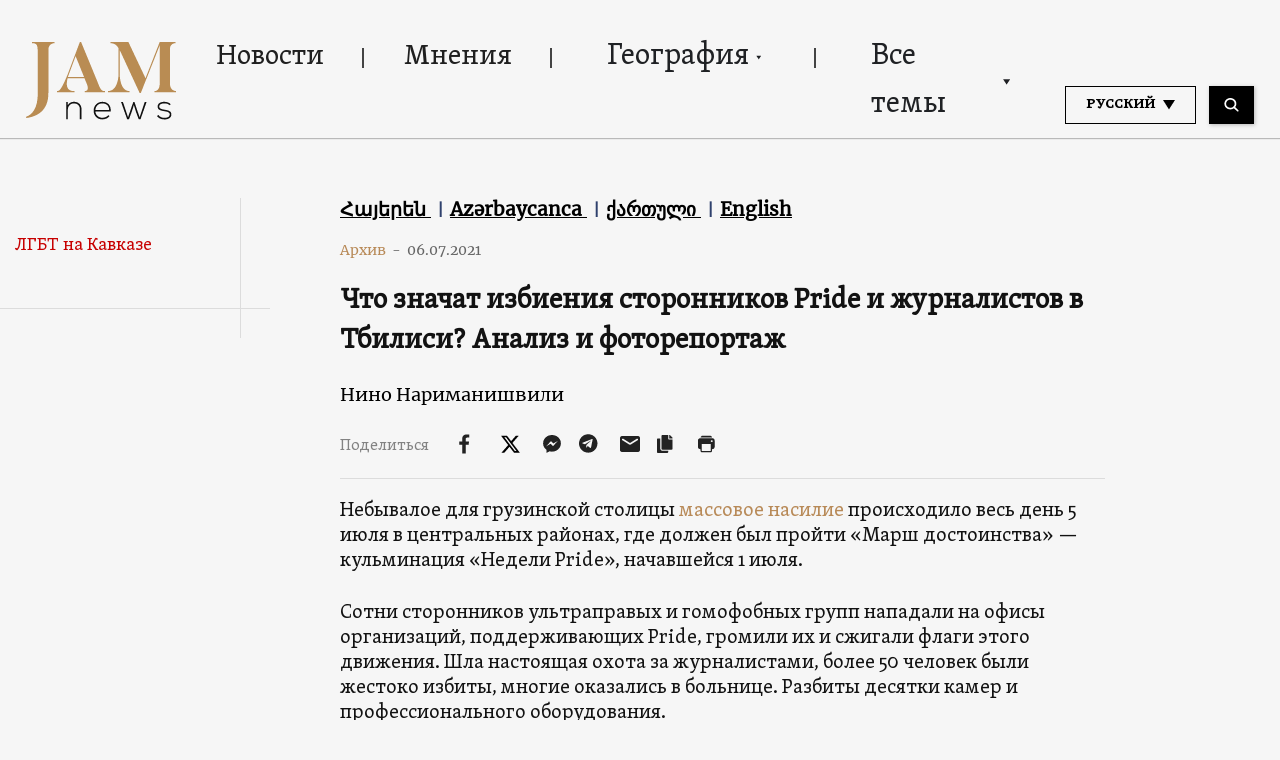

--- FILE ---
content_type: text/html; charset=UTF-8
request_url: https://jam-news.net/ru/%D1%87%D1%82%D0%BE-%D0%B7%D0%BD%D0%B0%D1%87%D0%B0%D1%82-%D0%B8%D0%B7%D0%B1%D0%B8%D0%B5%D0%BD%D0%B8%D1%8F-%D1%81%D1%82%D0%BE%D1%80%D0%BE%D0%BD%D0%BD%D0%B8%D0%BA%D0%BE%D0%B2-pride-%D0%B8-%D0%B6%D1%83/
body_size: 28806
content:
<!doctype html>
<html lang="ru-RU">
  <head>
  <meta charset="utf-8">
  <meta http-equiv="x-ua-compatible" content="ie=edge">
  <meta name="viewport" content="width=device-width, initial-scale=1, shrink-to-fit=no">
  <link rel="apple-touch-icon" sizes="180x180" href="https://jam-news.net/app/themes/jamnews/resources/assets/images/favicons/apple-touch-icon.png">
	<link rel="icon" type="image/png" sizes="32x32" href="https://jam-news.net/app/themes/jamnews/resources/assets/images/favicons/favicon-32x32.png">
	<link rel="icon" type="image/png" sizes="16x16" href="https://jam-news.net/app/themes/jamnews/resources/assets/images/favicons/favicon-16x16.png">
	<link rel="manifest" href="https://jam-news.net/app/themes/jamnews/resources/assets/images/favicons/site.webmanifest">
	<link rel="mask-icon" href="https://jam-news.net/app/themes/jamnews/resources/assets/images/favicons/safari-pinned-tab.svg" color="#5bbad5">
	<link rel="shortcut icon" href="https://jam-news.net/app/themes/jamnews/resources/assets/images/favicons/favicon.ico">
	<meta name="msapplication-TileColor" content="#da532c">
	<meta name="msapplication-config" content="https://jam-news.net/app/themes/jamnews/resources/assets/images/favicons/browserconfig.xml">
	<meta name="theme-color" content="#ffffff">
	<meta name="yandex-verification" content="122ed3bede0aafe1" />
	<meta name="facebook-domain-verification" content="o002ihughy9wi1hsfxpne12oock2kq" />
  <!-- Google tag (gtag.js) -->
  <script async src="https://www.googletagmanager.com/gtag/js?id=G-H74E88T03B"></script>
  <script>
    window.dataLayer = window.dataLayer || [];
    function gtag(){dataLayer.push(arguments);}
    gtag('js', new Date());

    gtag('config', 'G-H74E88T03B');
  </script>

	<script async src="https://cdn.onthe.io/io.js/9fNHE2pEUnUz"></script>
 	<meta name='robots' content='index, follow, max-image-preview:large, max-snippet:-1, max-video-preview:-1' />

	<!-- This site is optimized with the Yoast SEO plugin v24.1 - https://yoast.com/wordpress/plugins/seo/ -->
	<title>Что значат избиения сторонников Pride и медиа в Тбилиси? Фото</title>
	<meta name="description" content="Что значат избиения сторонников Pride и журналистов в Тбилиси? Анализ и фоторепортаж" />
	<link rel="canonical" href="https://jam-news.net/ru/что-значат-избиения-сторонников-pride-и-жу/" />
	<meta property="og:locale" content="ru_RU" />
	<meta property="og:type" content="article" />
	<meta property="og:title" content="Что значат избиения сторонников Pride и журналистов в Тбилиси? Анализ и фоторепортаж" />
	<meta property="og:description" content="Что значат избиения сторонников Pride и журналистов в Тбилиси? Анализ и фоторепортаж" />
	<meta property="og:url" content="https://jam-news.net/ru/что-значат-избиения-сторонников-pride-и-жу/" />
	<meta property="og:site_name" content="JAMnews in Russian" />
	<meta property="article:publisher" content="https://www.facebook.com/JAMnewsInEnglish/" />
	<meta property="article:published_time" content="2021-07-06T06:09:52+00:00" />
	<meta property="article:modified_time" content="2021-07-07T11:51:43+00:00" />
	<meta property="og:image" content="https://jam-news.net/app/uploads/2021/07/My-Post-5.jpg" />
	<meta property="og:image:width" content="1200" />
	<meta property="og:image:height" content="800" />
	<meta property="og:image:type" content="image/jpeg" />
	<meta name="author" content="Tatia nikoladze" />
	<meta name="twitter:card" content="summary_large_image" />
	<meta name="twitter:title" content="Что значат избиения сторонников Pride и журналистов в Тбилиси? Анализ и фоторепортаж" />
	<meta name="twitter:creator" content="@JAMnewsCaucasus" />
	<meta name="twitter:site" content="@JAMnewsCaucasus" />
	<meta name="twitter:label1" content="Written by" />
	<meta name="twitter:data1" content="Tatia nikoladze" />
	<script type="application/ld+json" class="yoast-schema-graph">{"@context":"https://schema.org","@graph":[{"@type":"Article","@id":"https://jam-news.net/ru/%d1%87%d1%82%d0%be-%d0%b7%d0%bd%d0%b0%d1%87%d0%b0%d1%82-%d0%b8%d0%b7%d0%b1%d0%b8%d0%b5%d0%bd%d0%b8%d1%8f-%d1%81%d1%82%d0%be%d1%80%d0%be%d0%bd%d0%bd%d0%b8%d0%ba%d0%be%d0%b2-pride-%d0%b8-%d0%b6%d1%83/#article","isPartOf":{"@id":"https://jam-news.net/ru/%d1%87%d1%82%d0%be-%d0%b7%d0%bd%d0%b0%d1%87%d0%b0%d1%82-%d0%b8%d0%b7%d0%b1%d0%b8%d0%b5%d0%bd%d0%b8%d1%8f-%d1%81%d1%82%d0%be%d1%80%d0%be%d0%bd%d0%bd%d0%b8%d0%ba%d0%be%d0%b2-pride-%d0%b8-%d0%b6%d1%83/"},"author":{"name":"Tatia nikoladze","@id":"https://jam-news.net/ru/#/schema/person/86c90ea4dd4c6e61e60ae51d24bc662c"},"headline":"Что значат избиения сторонников Pride и журналистов в Тбилиси? Анализ и фоторепортаж","datePublished":"2021-07-06T06:09:52+00:00","dateModified":"2021-07-07T11:51:43+00:00","mainEntityOfPage":{"@id":"https://jam-news.net/ru/%d1%87%d1%82%d0%be-%d0%b7%d0%bd%d0%b0%d1%87%d0%b0%d1%82-%d0%b8%d0%b7%d0%b1%d0%b8%d0%b5%d0%bd%d0%b8%d1%8f-%d1%81%d1%82%d0%be%d1%80%d0%be%d0%bd%d0%bd%d0%b8%d0%ba%d0%be%d0%b2-pride-%d0%b8-%d0%b6%d1%83/"},"wordCount":1382,"publisher":{"@id":"https://jam-news.net/ru/#organization"},"image":{"@id":"https://jam-news.net/ru/%d1%87%d1%82%d0%be-%d0%b7%d0%bd%d0%b0%d1%87%d0%b0%d1%82-%d0%b8%d0%b7%d0%b1%d0%b8%d0%b5%d0%bd%d0%b8%d1%8f-%d1%81%d1%82%d0%be%d1%80%d0%be%d0%bd%d0%bd%d0%b8%d0%ba%d0%be%d0%b2-pride-%d0%b8-%d0%b6%d1%83/#primaryimage"},"thumbnailUrl":"https://jam-news.net/app/uploads/2021/07/My-Post-5.jpg","articleSection":["Важные истории","ГендерLife","Грузия","Детально","Новости","Общество","Политика","Фото / Видео"],"inLanguage":"ru-RU"},{"@type":"WebPage","@id":"https://jam-news.net/ru/%d1%87%d1%82%d0%be-%d0%b7%d0%bd%d0%b0%d1%87%d0%b0%d1%82-%d0%b8%d0%b7%d0%b1%d0%b8%d0%b5%d0%bd%d0%b8%d1%8f-%d1%81%d1%82%d0%be%d1%80%d0%be%d0%bd%d0%bd%d0%b8%d0%ba%d0%be%d0%b2-pride-%d0%b8-%d0%b6%d1%83/","url":"https://jam-news.net/ru/%d1%87%d1%82%d0%be-%d0%b7%d0%bd%d0%b0%d1%87%d0%b0%d1%82-%d0%b8%d0%b7%d0%b1%d0%b8%d0%b5%d0%bd%d0%b8%d1%8f-%d1%81%d1%82%d0%be%d1%80%d0%be%d0%bd%d0%bd%d0%b8%d0%ba%d0%be%d0%b2-pride-%d0%b8-%d0%b6%d1%83/","name":"Что значат избиения сторонников Pride и медиа в Тбилиси? Фото","isPartOf":{"@id":"https://jam-news.net/ru/#website"},"primaryImageOfPage":{"@id":"https://jam-news.net/ru/%d1%87%d1%82%d0%be-%d0%b7%d0%bd%d0%b0%d1%87%d0%b0%d1%82-%d0%b8%d0%b7%d0%b1%d0%b8%d0%b5%d0%bd%d0%b8%d1%8f-%d1%81%d1%82%d0%be%d1%80%d0%be%d0%bd%d0%bd%d0%b8%d0%ba%d0%be%d0%b2-pride-%d0%b8-%d0%b6%d1%83/#primaryimage"},"image":{"@id":"https://jam-news.net/ru/%d1%87%d1%82%d0%be-%d0%b7%d0%bd%d0%b0%d1%87%d0%b0%d1%82-%d0%b8%d0%b7%d0%b1%d0%b8%d0%b5%d0%bd%d0%b8%d1%8f-%d1%81%d1%82%d0%be%d1%80%d0%be%d0%bd%d0%bd%d0%b8%d0%ba%d0%be%d0%b2-pride-%d0%b8-%d0%b6%d1%83/#primaryimage"},"thumbnailUrl":"https://jam-news.net/app/uploads/2021/07/My-Post-5.jpg","datePublished":"2021-07-06T06:09:52+00:00","dateModified":"2021-07-07T11:51:43+00:00","description":"Что значат избиения сторонников Pride и журналистов в Тбилиси? Анализ и фоторепортаж","breadcrumb":{"@id":"https://jam-news.net/ru/%d1%87%d1%82%d0%be-%d0%b7%d0%bd%d0%b0%d1%87%d0%b0%d1%82-%d0%b8%d0%b7%d0%b1%d0%b8%d0%b5%d0%bd%d0%b8%d1%8f-%d1%81%d1%82%d0%be%d1%80%d0%be%d0%bd%d0%bd%d0%b8%d0%ba%d0%be%d0%b2-pride-%d0%b8-%d0%b6%d1%83/#breadcrumb"},"inLanguage":"ru-RU","potentialAction":[{"@type":"ReadAction","target":["https://jam-news.net/ru/%d1%87%d1%82%d0%be-%d0%b7%d0%bd%d0%b0%d1%87%d0%b0%d1%82-%d0%b8%d0%b7%d0%b1%d0%b8%d0%b5%d0%bd%d0%b8%d1%8f-%d1%81%d1%82%d0%be%d1%80%d0%be%d0%bd%d0%bd%d0%b8%d0%ba%d0%be%d0%b2-pride-%d0%b8-%d0%b6%d1%83/"]}]},{"@type":"ImageObject","inLanguage":"ru-RU","@id":"https://jam-news.net/ru/%d1%87%d1%82%d0%be-%d0%b7%d0%bd%d0%b0%d1%87%d0%b0%d1%82-%d0%b8%d0%b7%d0%b1%d0%b8%d0%b5%d0%bd%d0%b8%d1%8f-%d1%81%d1%82%d0%be%d1%80%d0%be%d0%bd%d0%bd%d0%b8%d0%ba%d0%be%d0%b2-pride-%d0%b8-%d0%b6%d1%83/#primaryimage","url":"https://jam-news.net/app/uploads/2021/07/My-Post-5.jpg","contentUrl":"https://jam-news.net/app/uploads/2021/07/My-Post-5.jpg","width":1200,"height":800},{"@type":"BreadcrumbList","@id":"https://jam-news.net/ru/%d1%87%d1%82%d0%be-%d0%b7%d0%bd%d0%b0%d1%87%d0%b0%d1%82-%d0%b8%d0%b7%d0%b1%d0%b8%d0%b5%d0%bd%d0%b8%d1%8f-%d1%81%d1%82%d0%be%d1%80%d0%be%d0%bd%d0%bd%d0%b8%d0%ba%d0%be%d0%b2-pride-%d0%b8-%d0%b6%d1%83/#breadcrumb","itemListElement":[{"@type":"ListItem","position":1,"name":"Home","item":"https://jam-news.net/ru/"},{"@type":"ListItem","position":2,"name":"Что значат избиения сторонников Pride и журналистов в Тбилиси? Анализ и фоторепортаж"}]},{"@type":"WebSite","@id":"https://jam-news.net/ru/#website","url":"https://jam-news.net/ru/","name":"JAMnews in Russian","description":"Caucasus News, Politics and Society","publisher":{"@id":"https://jam-news.net/ru/#organization"},"potentialAction":[{"@type":"SearchAction","target":{"@type":"EntryPoint","urlTemplate":"https://jam-news.net/ru/?s={search_term_string}"},"query-input":{"@type":"PropertyValueSpecification","valueRequired":true,"valueName":"search_term_string"}}],"inLanguage":"ru-RU"},{"@type":"Organization","@id":"https://jam-news.net/ru/#organization","name":"JAMnews","url":"https://jam-news.net/ru/","logo":{"@type":"ImageObject","inLanguage":"ru-RU","@id":"https://jam-news.net/ru/#/schema/logo/image/","url":"https://jam-news.net/app/uploads/2020/05/JAM_w.jpg","contentUrl":"https://jam-news.net/app/uploads/2020/05/JAM_w.jpg","width":960,"height":960,"caption":"JAMnews"},"image":{"@id":"https://jam-news.net/ru/#/schema/logo/image/"},"sameAs":["https://www.facebook.com/JAMnewsInEnglish/","https://x.com/JAMnewsCaucasus","https://www.instagram.com/jam_news/","https://www.youtube.com/channel/UCXQbUCme2pykuZYXWHx4VPg"]},{"@type":"Person","@id":"https://jam-news.net/ru/#/schema/person/86c90ea4dd4c6e61e60ae51d24bc662c","name":"Tatia nikoladze","image":{"@type":"ImageObject","inLanguage":"ru-RU","@id":"https://jam-news.net/ru/#/schema/person/image/","url":"https://secure.gravatar.com/avatar/1f8b2c8ce4c25cc30806785bafe6bb03?s=96&d=mm&r=g","contentUrl":"https://secure.gravatar.com/avatar/1f8b2c8ce4c25cc30806785bafe6bb03?s=96&d=mm&r=g","caption":"Tatia nikoladze"},"url":"https://jam-news.net/ru/author/tatiani/"}]}</script>
	<!-- / Yoast SEO plugin. -->


<link rel='dns-prefetch' href='//code.jquery.com' />
<script type="text/javascript">
/* <![CDATA[ */
window._wpemojiSettings = {"baseUrl":"https:\/\/s.w.org\/images\/core\/emoji\/15.0.3\/72x72\/","ext":".png","svgUrl":"https:\/\/s.w.org\/images\/core\/emoji\/15.0.3\/svg\/","svgExt":".svg","source":{"concatemoji":"https:\/\/jam-news.net\/ru\/wp-includes\/js\/wp-emoji-release.min.js?ver=6.7"}};
/*! This file is auto-generated */
!function(i,n){var o,s,e;function c(e){try{var t={supportTests:e,timestamp:(new Date).valueOf()};sessionStorage.setItem(o,JSON.stringify(t))}catch(e){}}function p(e,t,n){e.clearRect(0,0,e.canvas.width,e.canvas.height),e.fillText(t,0,0);var t=new Uint32Array(e.getImageData(0,0,e.canvas.width,e.canvas.height).data),r=(e.clearRect(0,0,e.canvas.width,e.canvas.height),e.fillText(n,0,0),new Uint32Array(e.getImageData(0,0,e.canvas.width,e.canvas.height).data));return t.every(function(e,t){return e===r[t]})}function u(e,t,n){switch(t){case"flag":return n(e,"\ud83c\udff3\ufe0f\u200d\u26a7\ufe0f","\ud83c\udff3\ufe0f\u200b\u26a7\ufe0f")?!1:!n(e,"\ud83c\uddfa\ud83c\uddf3","\ud83c\uddfa\u200b\ud83c\uddf3")&&!n(e,"\ud83c\udff4\udb40\udc67\udb40\udc62\udb40\udc65\udb40\udc6e\udb40\udc67\udb40\udc7f","\ud83c\udff4\u200b\udb40\udc67\u200b\udb40\udc62\u200b\udb40\udc65\u200b\udb40\udc6e\u200b\udb40\udc67\u200b\udb40\udc7f");case"emoji":return!n(e,"\ud83d\udc26\u200d\u2b1b","\ud83d\udc26\u200b\u2b1b")}return!1}function f(e,t,n){var r="undefined"!=typeof WorkerGlobalScope&&self instanceof WorkerGlobalScope?new OffscreenCanvas(300,150):i.createElement("canvas"),a=r.getContext("2d",{willReadFrequently:!0}),o=(a.textBaseline="top",a.font="600 32px Arial",{});return e.forEach(function(e){o[e]=t(a,e,n)}),o}function t(e){var t=i.createElement("script");t.src=e,t.defer=!0,i.head.appendChild(t)}"undefined"!=typeof Promise&&(o="wpEmojiSettingsSupports",s=["flag","emoji"],n.supports={everything:!0,everythingExceptFlag:!0},e=new Promise(function(e){i.addEventListener("DOMContentLoaded",e,{once:!0})}),new Promise(function(t){var n=function(){try{var e=JSON.parse(sessionStorage.getItem(o));if("object"==typeof e&&"number"==typeof e.timestamp&&(new Date).valueOf()<e.timestamp+604800&&"object"==typeof e.supportTests)return e.supportTests}catch(e){}return null}();if(!n){if("undefined"!=typeof Worker&&"undefined"!=typeof OffscreenCanvas&&"undefined"!=typeof URL&&URL.createObjectURL&&"undefined"!=typeof Blob)try{var e="postMessage("+f.toString()+"("+[JSON.stringify(s),u.toString(),p.toString()].join(",")+"));",r=new Blob([e],{type:"text/javascript"}),a=new Worker(URL.createObjectURL(r),{name:"wpTestEmojiSupports"});return void(a.onmessage=function(e){c(n=e.data),a.terminate(),t(n)})}catch(e){}c(n=f(s,u,p))}t(n)}).then(function(e){for(var t in e)n.supports[t]=e[t],n.supports.everything=n.supports.everything&&n.supports[t],"flag"!==t&&(n.supports.everythingExceptFlag=n.supports.everythingExceptFlag&&n.supports[t]);n.supports.everythingExceptFlag=n.supports.everythingExceptFlag&&!n.supports.flag,n.DOMReady=!1,n.readyCallback=function(){n.DOMReady=!0}}).then(function(){return e}).then(function(){var e;n.supports.everything||(n.readyCallback(),(e=n.source||{}).concatemoji?t(e.concatemoji):e.wpemoji&&e.twemoji&&(t(e.twemoji),t(e.wpemoji)))}))}((window,document),window._wpemojiSettings);
/* ]]> */
</script>
<link rel='stylesheet' id='advanced-rich-text-tools-css' href='https://jam-news.net/app/plugins/advanced-rich-text-tools/index.css?ver=1730717359' type='text/css' media='all' />
<style id='wp-emoji-styles-inline-css' type='text/css'>

	img.wp-smiley, img.emoji {
		display: inline !important;
		border: none !important;
		box-shadow: none !important;
		height: 1em !important;
		width: 1em !important;
		margin: 0 0.07em !important;
		vertical-align: -0.1em !important;
		background: none !important;
		padding: 0 !important;
	}
</style>
<link rel='stylesheet' id='wp-block-library-css' href='https://jam-news.net/ru/wp-includes/css/dist/block-library/style.min.css?ver=6.7' type='text/css' media='all' />
<style id='classic-theme-styles-inline-css' type='text/css'>
/*! This file is auto-generated */
.wp-block-button__link{color:#fff;background-color:#32373c;border-radius:9999px;box-shadow:none;text-decoration:none;padding:calc(.667em + 2px) calc(1.333em + 2px);font-size:1.125em}.wp-block-file__button{background:#32373c;color:#fff;text-decoration:none}
</style>
<style id='global-styles-inline-css' type='text/css'>
:root{--wp--preset--aspect-ratio--square: 1;--wp--preset--aspect-ratio--4-3: 4/3;--wp--preset--aspect-ratio--3-4: 3/4;--wp--preset--aspect-ratio--3-2: 3/2;--wp--preset--aspect-ratio--2-3: 2/3;--wp--preset--aspect-ratio--16-9: 16/9;--wp--preset--aspect-ratio--9-16: 9/16;--wp--preset--color--black: #000000;--wp--preset--color--cyan-bluish-gray: #abb8c3;--wp--preset--color--white: #ffffff;--wp--preset--color--pale-pink: #f78da7;--wp--preset--color--vivid-red: #cf2e2e;--wp--preset--color--luminous-vivid-orange: #ff6900;--wp--preset--color--luminous-vivid-amber: #fcb900;--wp--preset--color--light-green-cyan: #7bdcb5;--wp--preset--color--vivid-green-cyan: #00d084;--wp--preset--color--pale-cyan-blue: #8ed1fc;--wp--preset--color--vivid-cyan-blue: #0693e3;--wp--preset--color--vivid-purple: #9b51e0;--wp--preset--gradient--vivid-cyan-blue-to-vivid-purple: linear-gradient(135deg,rgba(6,147,227,1) 0%,rgb(155,81,224) 100%);--wp--preset--gradient--light-green-cyan-to-vivid-green-cyan: linear-gradient(135deg,rgb(122,220,180) 0%,rgb(0,208,130) 100%);--wp--preset--gradient--luminous-vivid-amber-to-luminous-vivid-orange: linear-gradient(135deg,rgba(252,185,0,1) 0%,rgba(255,105,0,1) 100%);--wp--preset--gradient--luminous-vivid-orange-to-vivid-red: linear-gradient(135deg,rgba(255,105,0,1) 0%,rgb(207,46,46) 100%);--wp--preset--gradient--very-light-gray-to-cyan-bluish-gray: linear-gradient(135deg,rgb(238,238,238) 0%,rgb(169,184,195) 100%);--wp--preset--gradient--cool-to-warm-spectrum: linear-gradient(135deg,rgb(74,234,220) 0%,rgb(151,120,209) 20%,rgb(207,42,186) 40%,rgb(238,44,130) 60%,rgb(251,105,98) 80%,rgb(254,248,76) 100%);--wp--preset--gradient--blush-light-purple: linear-gradient(135deg,rgb(255,206,236) 0%,rgb(152,150,240) 100%);--wp--preset--gradient--blush-bordeaux: linear-gradient(135deg,rgb(254,205,165) 0%,rgb(254,45,45) 50%,rgb(107,0,62) 100%);--wp--preset--gradient--luminous-dusk: linear-gradient(135deg,rgb(255,203,112) 0%,rgb(199,81,192) 50%,rgb(65,88,208) 100%);--wp--preset--gradient--pale-ocean: linear-gradient(135deg,rgb(255,245,203) 0%,rgb(182,227,212) 50%,rgb(51,167,181) 100%);--wp--preset--gradient--electric-grass: linear-gradient(135deg,rgb(202,248,128) 0%,rgb(113,206,126) 100%);--wp--preset--gradient--midnight: linear-gradient(135deg,rgb(2,3,129) 0%,rgb(40,116,252) 100%);--wp--preset--font-size--small: 13px;--wp--preset--font-size--medium: 20px;--wp--preset--font-size--large: 36px;--wp--preset--font-size--x-large: 42px;--wp--preset--spacing--20: 0.44rem;--wp--preset--spacing--30: 0.67rem;--wp--preset--spacing--40: 1rem;--wp--preset--spacing--50: 1.5rem;--wp--preset--spacing--60: 2.25rem;--wp--preset--spacing--70: 3.38rem;--wp--preset--spacing--80: 5.06rem;--wp--preset--shadow--natural: 6px 6px 9px rgba(0, 0, 0, 0.2);--wp--preset--shadow--deep: 12px 12px 50px rgba(0, 0, 0, 0.4);--wp--preset--shadow--sharp: 6px 6px 0px rgba(0, 0, 0, 0.2);--wp--preset--shadow--outlined: 6px 6px 0px -3px rgba(255, 255, 255, 1), 6px 6px rgba(0, 0, 0, 1);--wp--preset--shadow--crisp: 6px 6px 0px rgba(0, 0, 0, 1);}:where(.is-layout-flex){gap: 0.5em;}:where(.is-layout-grid){gap: 0.5em;}body .is-layout-flex{display: flex;}.is-layout-flex{flex-wrap: wrap;align-items: center;}.is-layout-flex > :is(*, div){margin: 0;}body .is-layout-grid{display: grid;}.is-layout-grid > :is(*, div){margin: 0;}:where(.wp-block-columns.is-layout-flex){gap: 2em;}:where(.wp-block-columns.is-layout-grid){gap: 2em;}:where(.wp-block-post-template.is-layout-flex){gap: 1.25em;}:where(.wp-block-post-template.is-layout-grid){gap: 1.25em;}.has-black-color{color: var(--wp--preset--color--black) !important;}.has-cyan-bluish-gray-color{color: var(--wp--preset--color--cyan-bluish-gray) !important;}.has-white-color{color: var(--wp--preset--color--white) !important;}.has-pale-pink-color{color: var(--wp--preset--color--pale-pink) !important;}.has-vivid-red-color{color: var(--wp--preset--color--vivid-red) !important;}.has-luminous-vivid-orange-color{color: var(--wp--preset--color--luminous-vivid-orange) !important;}.has-luminous-vivid-amber-color{color: var(--wp--preset--color--luminous-vivid-amber) !important;}.has-light-green-cyan-color{color: var(--wp--preset--color--light-green-cyan) !important;}.has-vivid-green-cyan-color{color: var(--wp--preset--color--vivid-green-cyan) !important;}.has-pale-cyan-blue-color{color: var(--wp--preset--color--pale-cyan-blue) !important;}.has-vivid-cyan-blue-color{color: var(--wp--preset--color--vivid-cyan-blue) !important;}.has-vivid-purple-color{color: var(--wp--preset--color--vivid-purple) !important;}.has-black-background-color{background-color: var(--wp--preset--color--black) !important;}.has-cyan-bluish-gray-background-color{background-color: var(--wp--preset--color--cyan-bluish-gray) !important;}.has-white-background-color{background-color: var(--wp--preset--color--white) !important;}.has-pale-pink-background-color{background-color: var(--wp--preset--color--pale-pink) !important;}.has-vivid-red-background-color{background-color: var(--wp--preset--color--vivid-red) !important;}.has-luminous-vivid-orange-background-color{background-color: var(--wp--preset--color--luminous-vivid-orange) !important;}.has-luminous-vivid-amber-background-color{background-color: var(--wp--preset--color--luminous-vivid-amber) !important;}.has-light-green-cyan-background-color{background-color: var(--wp--preset--color--light-green-cyan) !important;}.has-vivid-green-cyan-background-color{background-color: var(--wp--preset--color--vivid-green-cyan) !important;}.has-pale-cyan-blue-background-color{background-color: var(--wp--preset--color--pale-cyan-blue) !important;}.has-vivid-cyan-blue-background-color{background-color: var(--wp--preset--color--vivid-cyan-blue) !important;}.has-vivid-purple-background-color{background-color: var(--wp--preset--color--vivid-purple) !important;}.has-black-border-color{border-color: var(--wp--preset--color--black) !important;}.has-cyan-bluish-gray-border-color{border-color: var(--wp--preset--color--cyan-bluish-gray) !important;}.has-white-border-color{border-color: var(--wp--preset--color--white) !important;}.has-pale-pink-border-color{border-color: var(--wp--preset--color--pale-pink) !important;}.has-vivid-red-border-color{border-color: var(--wp--preset--color--vivid-red) !important;}.has-luminous-vivid-orange-border-color{border-color: var(--wp--preset--color--luminous-vivid-orange) !important;}.has-luminous-vivid-amber-border-color{border-color: var(--wp--preset--color--luminous-vivid-amber) !important;}.has-light-green-cyan-border-color{border-color: var(--wp--preset--color--light-green-cyan) !important;}.has-vivid-green-cyan-border-color{border-color: var(--wp--preset--color--vivid-green-cyan) !important;}.has-pale-cyan-blue-border-color{border-color: var(--wp--preset--color--pale-cyan-blue) !important;}.has-vivid-cyan-blue-border-color{border-color: var(--wp--preset--color--vivid-cyan-blue) !important;}.has-vivid-purple-border-color{border-color: var(--wp--preset--color--vivid-purple) !important;}.has-vivid-cyan-blue-to-vivid-purple-gradient-background{background: var(--wp--preset--gradient--vivid-cyan-blue-to-vivid-purple) !important;}.has-light-green-cyan-to-vivid-green-cyan-gradient-background{background: var(--wp--preset--gradient--light-green-cyan-to-vivid-green-cyan) !important;}.has-luminous-vivid-amber-to-luminous-vivid-orange-gradient-background{background: var(--wp--preset--gradient--luminous-vivid-amber-to-luminous-vivid-orange) !important;}.has-luminous-vivid-orange-to-vivid-red-gradient-background{background: var(--wp--preset--gradient--luminous-vivid-orange-to-vivid-red) !important;}.has-very-light-gray-to-cyan-bluish-gray-gradient-background{background: var(--wp--preset--gradient--very-light-gray-to-cyan-bluish-gray) !important;}.has-cool-to-warm-spectrum-gradient-background{background: var(--wp--preset--gradient--cool-to-warm-spectrum) !important;}.has-blush-light-purple-gradient-background{background: var(--wp--preset--gradient--blush-light-purple) !important;}.has-blush-bordeaux-gradient-background{background: var(--wp--preset--gradient--blush-bordeaux) !important;}.has-luminous-dusk-gradient-background{background: var(--wp--preset--gradient--luminous-dusk) !important;}.has-pale-ocean-gradient-background{background: var(--wp--preset--gradient--pale-ocean) !important;}.has-electric-grass-gradient-background{background: var(--wp--preset--gradient--electric-grass) !important;}.has-midnight-gradient-background{background: var(--wp--preset--gradient--midnight) !important;}.has-small-font-size{font-size: var(--wp--preset--font-size--small) !important;}.has-medium-font-size{font-size: var(--wp--preset--font-size--medium) !important;}.has-large-font-size{font-size: var(--wp--preset--font-size--large) !important;}.has-x-large-font-size{font-size: var(--wp--preset--font-size--x-large) !important;}
:where(.wp-block-post-template.is-layout-flex){gap: 1.25em;}:where(.wp-block-post-template.is-layout-grid){gap: 1.25em;}
:where(.wp-block-columns.is-layout-flex){gap: 2em;}:where(.wp-block-columns.is-layout-grid){gap: 2em;}
:root :where(.wp-block-pullquote){font-size: 1.5em;line-height: 1.6;}
</style>
<link rel='stylesheet' id='contact-form-7-css' href='https://jam-news.net/app/plugins/contact-form-7/includes/css/styles.css?ver=5.9.8' type='text/css' media='all' />
<style id='contact-form-7-inline-css' type='text/css'>
.wpcf7 .wpcf7-recaptcha iframe {margin-bottom: 0;}.wpcf7 .wpcf7-recaptcha[data-align="center"] > div {margin: 0 auto;}.wpcf7 .wpcf7-recaptcha[data-align="right"] > div {margin: 0 0 0 auto;}
</style>
<link rel='stylesheet' id='dashicons-css' href='https://jam-news.net/ru/wp-includes/css/dashicons.min.css?ver=6.7' type='text/css' media='all' />
<link rel='stylesheet' id='post-views-counter-frontend-css' href='https://jam-news.net/app/plugins/post-views-counter/css/frontend.min.css?ver=1.4.7' type='text/css' media='all' />
<link rel='stylesheet' id='animate-css' href='https://jam-news.net/app/plugins/wp-quiz/assets/frontend/css/animate.css?ver=3.6.0' type='text/css' media='all' />
<link rel='stylesheet' id='wp-quiz-css' href='https://jam-news.net/app/plugins/wp-quiz/assets/frontend/css/wp-quiz.css?ver=2.0.10' type='text/css' media='all' />
<link rel='stylesheet' id='wi-popup-css' href='https://jam-news.net/app/plugins/wi-donation/includes/components/popup/css/popup.css?ver=1.3' type='text/css' media='all' />
<link rel='stylesheet' id='ms-main-css' href='https://jam-news.net/app/plugins/masterslider/public/assets/css/masterslider.main.css?ver=3.6.1' type='text/css' media='all' />
<link rel='stylesheet' id='ms-custom-css' href='https://jam-news.net/app/uploads/masterslider/custom.css?ver=49' type='text/css' media='all' />
<link rel='stylesheet' id='sage/main.css-css' href='https://jam-news.net/app/themes/jamnews/dist/styles/main_f94a9fcd.css' type='text/css' media='all' />
<!--n2css--><script type="text/javascript" id="post-views-counter-frontend-js-before">
/* <![CDATA[ */
var pvcArgsFrontend = {"mode":"rest_api","postID":95700,"requestURL":"https:\/\/jam-news.net\/ru\/wp-json\/post-views-counter\/view-post\/95700","nonce":"fa9f1cc067","dataStorage":"cookies","multisite":5,"path":"\/","domain":"jam-news.net"};
/* ]]> */
</script>
<script type="text/javascript" src="https://jam-news.net/app/plugins/post-views-counter/js/frontend.min.js?ver=1.4.7" id="post-views-counter-frontend-js"></script>
<script type="text/javascript" src="https://code.jquery.com/jquery-3.4.1.min.js?ver=6.7" id="jquery-js"></script>
<script type="text/javascript" src="https://code.jquery.com/jquery-migrate-1.4.1.min.js?ver=6.7" id="jquery_migrate-js"></script>
<link rel="https://api.w.org/" href="https://jam-news.net/ru/wp-json/" /><link rel="alternate" title="JSON" type="application/json" href="https://jam-news.net/ru/wp-json/wp/v2/posts/95700" /><link rel="EditURI" type="application/rsd+xml" title="RSD" href="https://jam-news.net/ru/xmlrpc.php?rsd" />
<meta name="generator" content="WordPress 6.7" />
<link rel='shortlink' href='https://jam-news.net/ru/?p=95700' />
<link rel="alternate" title="oEmbed (JSON)" type="application/json+oembed" href="https://jam-news.net/ru/wp-json/oembed/1.0/embed?url=https%3A%2F%2Fjam-news.net%2Fru%2F%25d1%2587%25d1%2582%25d0%25be-%25d0%25b7%25d0%25bd%25d0%25b0%25d1%2587%25d0%25b0%25d1%2582-%25d0%25b8%25d0%25b7%25d0%25b1%25d0%25b8%25d0%25b5%25d0%25bd%25d0%25b8%25d1%258f-%25d1%2581%25d1%2582%25d0%25be%25d1%2580%25d0%25be%25d0%25bd%25d0%25bd%25d0%25b8%25d0%25ba%25d0%25be%25d0%25b2-pride-%25d0%25b8-%25d0%25b6%25d1%2583%2F" />
<link rel="alternate" title="oEmbed (XML)" type="text/xml+oembed" href="https://jam-news.net/ru/wp-json/oembed/1.0/embed?url=https%3A%2F%2Fjam-news.net%2Fru%2F%25d1%2587%25d1%2582%25d0%25be-%25d0%25b7%25d0%25bd%25d0%25b0%25d1%2587%25d0%25b0%25d1%2582-%25d0%25b8%25d0%25b7%25d0%25b1%25d0%25b8%25d0%25b5%25d0%25bd%25d0%25b8%25d1%258f-%25d1%2581%25d1%2582%25d0%25be%25d1%2580%25d0%25be%25d0%25bd%25d0%25bd%25d0%25b8%25d0%25ba%25d0%25be%25d0%25b2-pride-%25d0%25b8-%25d0%25b6%25d1%2583%2F&#038;format=xml" />
<script>var ms_grabbing_curosr='https://jam-news.net/app/plugins/masterslider/public/assets/css/common/grabbing.cur',ms_grab_curosr='https://jam-news.net/app/plugins/masterslider/public/assets/css/common/grab.cur';</script>
<meta name="generator" content="MasterSlider 3.6.1 - Responsive Touch Image Slider" />
<script data-ad-client="ca-pub-3801227192590166" async src="https://pagead2.googlesyndication.com/pagead/js/adsbygoogle.js"></script>
<style>
.google-auto-placed {display:none!important;}
</style> 	<script>
	let decoded_title = "\u0427\u0442\u043e \u0437\u043d\u0430\u0447\u0430\u0442 \u0438\u0437\u0431\u0438\u0435\u043d\u0438\u044f \u0441\u0442\u043e\u0440\u043e\u043d\u043d\u0438\u043a\u043e\u0432 Pride \u0438 \u0436\u0443\u0440\u043d\u0430\u043b\u0438\u0441\u0442\u043e\u0432 \u0432 \u0422\u0431\u0438\u043b\u0438\u0441\u0438? \u0410\u043d\u0430\u043b\u0438\u0437 \u0438 \u0444\u043e\u0442\u043e\u0440\u0435\u043f\u043e\u0440\u0442\u0430\u0436";
	let decoded_locale = "ru_RU";
	let decoded_author = "";
	let decoded_post_type = "post";
	let decoded_post_date = "2021-07-06 10:09:52";
	let decoded_post_category = ["\u0412\u0430\u0436\u043d\u044b\u0435 \u0438\u0441\u0442\u043e\u0440\u0438\u0438","\u0413\u0435\u043d\u0434\u0435\u0440Life","\u0413\u0440\u0443\u0437\u0438\u044f","\u0414\u0435\u0442\u0430\u043b\u044c\u043d\u043e","\u041d\u043e\u0432\u043e\u0441\u0442\u0438","\u041e\u0431\u0449\u0435\u0441\u0442\u0432\u043e","\u041f\u043e\u043b\u0438\u0442\u0438\u043a\u0430","\u0424\u043e\u0442\u043e \/ \u0412\u0438\u0434\u0435\u043e"];
	let ioUrl = "https:\/\/jam-news.net\/ru\/%d1%87%d1%82%d0%be-%d0%b7%d0%bd%d0%b0%d1%87%d0%b0%d1%82-%d0%b8%d0%b7%d0%b1%d0%b8%d0%b5%d0%bd%d0%b8%d1%8f-%d1%81%d1%82%d0%be%d1%80%d0%be%d0%bd%d0%bd%d0%b8%d0%ba%d0%be%d0%b2-pride-%d0%b8-%d0%b6%d1%83\/";
	let post_word_count = 1383


	window._io_config = window._io_config || {};
	window._io_config["0.2.0"] = window._io_config["0.2.0"] || [];
	window._io_config["0.2.0"].push({
	    page_url: window.location.href,
	    page_url_canonical: ioUrl,
	    page_title: decoded_title,
	    page_type: "article",
	    page_language: decoded_locale,
	    language_type: decoded_locale,
	    article_authors: decoded_author,
	    article_categories: decoded_post_category,
	    article_type: decoded_post_type,
	    article_word_count: post_word_count,
	    article_publication_date: decoded_post_date
	});

	</script>


 

<script>
!function(f,b,e,v,n,t,s)
{if(f.fbq)return;n=f.fbq=function(){n.callMethod?
n.callMethod.apply(n,arguments):n.queue.push(arguments)};
if(!f._fbq)f._fbq=n;n.push=n;n.loaded=!0;n.version='2.0';
n.queue=[];t=b.createElement(e);t.async=!0;
t.src=v;s=b.getElementsByTagName(e)[0];
s.parentNode.insertBefore(t,s)}(window, document,'script',
'https://connect.facebook.net/en_US/fbevents.js');
fbq('init', '221472186196818');
fbq('track', 'PageView');
</script>
<noscript><img height="1" width="1" style="display:none"
src="https://www.facebook.com/tr?id=221472186196818&ev=PageView&noscript=1"
/></noscript>


</head>
  <body class="post-template-default single single-post postid-95700 single-format-standard _masterslider _msp_version_3.6.1 %d1%87%d1%82%d0%be-%d0%b7%d0%bd%d0%b0%d1%87%d0%b0%d1%82-%d0%b8%d0%b7%d0%b1%d0%b8%d0%b5%d0%bd%d0%b8%d1%8f-%d1%81%d1%82%d0%be%d1%80%d0%be%d0%bd%d0%bd%d0%b8%d0%ba%d0%be%d0%b2-pride-%d0%b8-%d0%b6%d1%83 app-data index-data singular-data single-data single-post-data single-post-%d1%87%d1%82%d0%be-%d0%b7%d0%bd%d0%b0%d1%87%d0%b0%d1%82-%d0%b8%d0%b7%d0%b1%d0%b8%d0%b5%d0%bd%d0%b8%d1%8f-%d1%81%d1%82%d0%be%d1%80%d0%be%d0%bd%d0%bd%d0%b8%d0%ba%d0%be%d0%b2-pride-%d0%b8-%d0%b6%d1%83-data single-post-что-значат-избиения-сторонников-pride-и-жу-data">
        <script type="text/javascript">
      var assetsURL = 'https://jam-news.net/ru';
    </script>
    <header class="header wi-full-width uk-position-relative p-t-xl-30 p-t-md-24 p-t-sm-16 p-t-xs-8 p-b-md-0 p-b-xs-8">
  <div class="wi-container uk-flex uk-flex-between uk-flex-middle">
    <a href="https://jam-news.net/ru" class="jamnews-logo">
  <img src="https://jam-news.net/app/themes/jamnews/resources/assets/images/logo.svg" alt="Jamnews Logo" uk-img>
</a>
    <nav class="uk-flex uk-visible@m"  uk-navbar>
    <ul class="uk-navbar-nav">

    
              <a class="wi-oswald lh-xl-50 lh-lg-48 lh-md-44 lh-sm-44 list-item-color header-links uk-flex arrow-down  " href="https://jam-news.net/ru/category/%d0%bd%d0%be%d0%b2%d0%be%d1%81%d1%82%d0%b8/" target="" >
     
        Новости
      </a>
          
              <a class="wi-oswald lh-xl-50 lh-lg-48 lh-md-44 lh-sm-44 list-item-color header-links uk-flex arrow-down  " href="https://jam-news.net/ru/category/%d0%bc%d0%bd%d0%b5%d0%bd%d0%b8%d1%8f/" target="" >
     
        Мнения
      </a>
          
      
        <li class="uk-position-relative header-links">
  <a class="arrow-down wi-oswald lh-xl-50 lh-lg-48 lh-md-44 lh-sm-44 list-item-color uk-flex  " href="" target="">
    География
    <img src="https://jam-news.net/app/themes/jamnews/dist/images/icons-arrow-down_d515b172.svg" alt="icon" uk-svg>
  </a>
  <div class="uk-navbar-dropdown header-dropdown light-gray-background" uk-dropdown="pos: bottom-left;mode: hover">
  <ul class="uk-position-relative uk-nav uk-navbar-dropdown-nav">
    <img src="https://jam-news.net/app/themes/jamnews/resources/assets/images/dropdown-icon.svg" alt="" class="uk-position-absolute header-dropdown__icon" uk-img/>
          <li>
        <a class=" wi-oswald-light fs-xs-18 lh-xs-30 p-h-xs-15 light-gray-color" href="https://jam-news.net/ru/category/%d0%b3%d0%b5%d0%be%d0%b3%d1%80%d0%b0%d1%84%d0%b8%d1%8f/%d0%b0%d0%b7%d0%b5%d1%80%d0%b1%d0%b0%d0%b9%d0%b4%d0%b6%d0%b0%d0%bd/" target="" >
     
        Азербайджан
      </a>
      </li>
          <li>
        <a class=" wi-oswald-light fs-xs-18 lh-xs-30 p-h-xs-15 light-gray-color" href="https://jam-news.net/ru/category/%d0%b3%d0%b5%d0%be%d0%b3%d1%80%d0%b0%d1%84%d0%b8%d1%8f/%d0%b0%d1%80%d0%bc%d0%b5%d0%bd%d0%b8%d1%8f/" target="" >
     
        Армения
      </a>
      </li>
          <li>
        <a class=" wi-oswald-light fs-xs-18 lh-xs-30 p-h-xs-15 light-gray-color" href="https://jam-news.net/ru/category/%d0%b3%d0%b5%d0%be%d0%b3%d1%80%d0%b0%d1%84%d0%b8%d1%8f/%d0%b3%d1%80%d1%83%d0%b7%d0%b8%d1%8f/" target="" >
     
        Грузия
      </a>
      </li>
          <li>
        <a class=" wi-oswald-light fs-xs-18 lh-xs-30 p-h-xs-15 light-gray-color" href="https://jam-news.net/ru/category/%d0%b3%d0%b5%d0%be%d0%b3%d1%80%d0%b0%d1%84%d0%b8%d1%8f/%d1%80%d0%be%d1%81%d1%81%d0%b8%d1%8f/" target="" >
     
        Россия
      </a>
      </li>
          <li>
        <a class=" wi-oswald-light fs-xs-18 lh-xs-30 p-h-xs-15 light-gray-color" href="https://jam-news.net/ru/category/%d0%b3%d0%b5%d0%be%d0%b3%d1%80%d0%b0%d1%84%d0%b8%d1%8f/%d1%82%d1%83%d1%80%d1%86%d0%b8%d1%8f/" target="" >
     
        Турция
      </a>
      </li>
          <li>
        <a class=" wi-oswald-light fs-xs-18 lh-xs-30 p-h-xs-15 light-gray-color" href="https://jam-news.net/ru/topic/украина/" target="" >
     
        Украина
      </a>
      </li>
          <li>
        <a class=" wi-oswald-light fs-xs-18 lh-xs-30 p-h-xs-15 light-gray-color" href="https://jam-news.net/ru/category/%d0%b3%d0%b5%d0%be%d0%b3%d1%80%d0%b0%d1%84%d0%b8%d1%8f/%d0%b0%d0%b1%d1%85%d0%b0%d0%b7%d0%b8%d1%8f/" target="" >
     
        Об Абхазии
      </a>
      </li>
          <li>
        <a class=" wi-oswald-light fs-xs-18 lh-xs-30 p-h-xs-15 light-gray-color" href="https://jam-news.net/ru/category/%d0%b3%d0%b5%d0%be%d0%b3%d1%80%d0%b0%d1%84%d0%b8%d1%8f/%d1%87%d1%82%d0%be-%d0%bf%d0%b8%d1%88%d1%83%d1%82-%d0%b2-%d0%bc%d0%b8%d1%80%d0%b5/" target="" >
     
        Что пишут в мире
      </a>
      </li>
      </ul>
</div>
</li>
          
      
        <li class="uk-position-relative header-links">
  <a class="arrow-down wi-oswald lh-xl-50 lh-lg-48 lh-md-44 lh-sm-44 list-item-color uk-flex  " href="" target="">
    Все темы
    <img src="https://jam-news.net/app/themes/jamnews/dist/images/icons-arrow-down_d515b172.svg" alt="icon" uk-svg>
  </a>
  <div class="uk-navbar-dropdown header-dropdown light-gray-background" uk-dropdown="pos: bottom-left;mode: hover">
  <ul class="uk-position-relative uk-nav uk-navbar-dropdown-nav">
    <img src="https://jam-news.net/app/themes/jamnews/resources/assets/images/dropdown-icon.svg" alt="" class="uk-position-absolute header-dropdown__icon" uk-img/>
          <li>
        <a class=" wi-oswald-light fs-xs-18 lh-xs-30 p-h-xs-15 light-gray-color" href="https://jam-news.net/ru/topic/%d0%bf%d1%80%d0%be%d1%82%d0%b5%d1%81%d1%82%d1%8b-%d0%b2-%d0%b3%d1%80%d1%83%d0%b7%d0%b8%d0%b8/" target="" >
     
        Протесты в Грузии
      </a>
      </li>
          <li>
        <a class=" wi-oswald-light fs-xs-18 lh-xs-30 p-h-xs-15 light-gray-color" href="https://jam-news.net/ru/topic/%d0%b0%d0%b7%d0%b5%d1%80%d0%b1%d0%b0%d0%b9%d0%b4%d0%b6%d0%b0%d0%bd-%d0%b0%d1%80%d0%bc%d0%b5%d0%bd%d0%b8%d1%8f-%d0%b2%d0%b7%d0%b0%d0%b8%d0%bc%d0%be%d0%be%d1%82%d0%bd%d0%be%d1%88%d0%b5%d0%bd%d0%b8/" target="" >
     
        Азербайджан-Армения
      </a>
      </li>
          <li>
        <a class=" wi-oswald-light fs-xs-18 lh-xs-30 p-h-xs-15 light-gray-color" href="https://jam-news.net/ru/topic/%d0%b0%d1%80%d0%bc%d0%b5%d0%bd%d0%b8%d1%8f-%d0%b5%d1%81/" target="" >
     
        Армения-ЕС
      </a>
      </li>
          <li>
        <a class=" wi-oswald-light fs-xs-18 lh-xs-30 p-h-xs-15 light-gray-color" href="https://jam-news.net/ru/topic/%d0%b0%d0%b7%d0%b5%d1%80%d0%b1%d0%b0%d0%b9%d0%b4%d0%b6%d0%b0%d0%bd-%d1%80%d0%be%d1%81%d1%81%d0%b8%d1%8f/" target="" >
     
        Азербайджан-Россия
      </a>
      </li>
          <li>
        <a class=" wi-oswald-light fs-xs-18 lh-xs-30 p-h-xs-15 light-gray-color" href="https://jam-news.net/ru/topic/%d0%b0%d0%b1%d1%85%d0%b0%d0%b7%d0%b8%d1%8f-%d1%80%d0%be%d1%81%d1%81%d0%b8%d1%8f/" target="" >
     
        Абхазия-Россия
      </a>
      </li>
          <li>
        <a class=" wi-oswald-light fs-xs-18 lh-xs-30 p-h-xs-15 light-gray-color" href="https://jam-news.net/ru/topic/%d0%b2%d0%be%d0%b9%d0%bd%d0%b0-%d0%b2-%d1%83%d0%ba%d1%80%d0%b0%d0%b8%d0%bd%d0%b5/" target="" >
     
        Война в Украине
      </a>
      </li>
          <li>
        <a class=" wi-oswald-light fs-xs-18 lh-xs-30 p-h-xs-15 light-gray-color" href="https://jam-news.net/ru/category/multimedia/" target="" >
     
        Фото / Видео
      </a>
      </li>
          <li>
        <a class=" wi-oswald-light fs-xs-18 lh-xs-30 p-h-xs-15 light-gray-color" href="https://geabconflict.net/ru/" target="" >
     
        Грузино-абхазский контекст
      </a>
      </li>
          <li>
        <a class=" wi-oswald-light fs-xs-18 lh-xs-30 p-h-xs-15 light-gray-color" href="https://jam-news.net/ru/%d1%82%d0%b5%d0%bc%d0%b0%d1%82%d0%b8%d1%87%d0%b5%d1%81%d0%ba%d0%b8%d0%b5-%d1%81%d1%82%d1%80%d0%b0%d0%bd%d0%b8%d1%86%d1%8b/" target="" >
     
        Другие темы
      </a>
      </li>
      </ul>
</div>
</li>
             </ul>
  </nav>



    <div class="uk-hidden@m language-changer uk-flex uk-flex-between uk-flex-middle">
      <div class="wi-lang-changer uk-position-relative p-l-xs-">
  <div class="wi-lang-changer-inner p-v-xs-8 p-h-xs-20">
    <div class="active-lang">
      <div class="uk-flex uk-flex-center uk-flex-middle">
        <span class="uk-display-inline-block m-r-xs-8 fs-xs-14 lh-xs-20 text-color-blue uk-text-uppercase wi-HelveticaNeue-bold">
          РУССКИЙ
        </span>
         <img src="https://jam-news.net/app/themes/jamnews/resources/assets/images/langChangerArrow.svg" alt="arrow icon" class="" uk-img/>
      </div>
    </div>
    <ul class="uk-list uk-position-absolute uk-position-top-left uk-position-top-right uk-position-z-index uk-background-primary uk-flex uk-flex-wrap lang-list-box">
       <li class="uk-width-1-1 uk-text-center  m-t-xs-0">
        <a href="/" class="fs-xs-13 lh-xs-20 uk-display-block p-v-xs-6 p-v-sm-8 p-l-sm-12 p-l-xs-6 p-r-xs-6 uk-text-left uk-text-uppercase wi-HelveticaNeue-bold">ENGLISH</a>
      </li>
      <li class="uk-width-1-1 uk-text-center  m-t-xs-0">
        <a href="/ge" class="fs-xs-13 lh-xs-20 p-v-xs-6 p-v-sm-8 p-l-sm-12 p-l-xs-6 p-r-xs-6 uk-text-left uk-display-block uk-text-uppercase">ქართული</a>
      </li>
      <li class="uk-width-1-1 uk-text-center  m-t-xs-0">
        <a href="/am" class="fs-xs-13 lh-xs-20 p-v-xs-6 p-v-sm-8 p-l-sm-12 p-l-xs-6 p-r-xs-6 uk-text-left uk-display-block uk-text-uppercase wi-HelveticaNeue-bold">ՀԱՅԵՐԵՆ</a>
      </li>
      <li class="uk-width-1-1 uk-text-center  m-t-xs-0">
        <a href="/az" class="fs-xs-13 lh-xs-20 p-v-xs-6 p-v-sm-8 p-l-sm-12 p-l-xs-6 p-r-xs-6 uk-text-left uk-display-block uk-text-uppercase wi-sans-serif">AZƏRBAYCANCA</a>
      </li>
      <li class="uk-width-1-1 uk-text-center m-t-xs-0 uk-hidden">
        <a href="/ru" class="fs-xs-13 lh-xs-20 p-v-xs-6 p-v-sm-8 p-l-sm-12 p-l-xs-6 p-r-xs-6 uk-text-left uk-display-block uk-text-uppercase wi-HelveticaNeue-bold">РУССКИЙ</a>
      </li>
    </ul>
  </div>
</div>
      <div class="header-support-button uk-invisible">
	  <a target='' href="https://jam-news.net/ru/%d0%bf%d0%be%d0%b4%d0%b4%d0%b5%d1%80%d0%b6%d0%b8%d1%82%d0%b5-%d0%bd%d0%b0%d1%81/">
	    Поддержите нас
	  </a>
	</div>
    </div>
    <div class="min-content uk-visible@m uk-flex uk-flex-right uk-flex-wrap">
        <div class="header-support-button uk-invisible">
	  <a target='' href="https://jam-news.net/ru/%d0%bf%d0%be%d0%b4%d0%b4%d0%b5%d1%80%d0%b6%d0%b8%d1%82%d0%b5-%d0%bd%d0%b0%d1%81/">
	    Поддержите нас
	  </a>
	</div>
        <div class="uk-flex uk-flex-between">
          <div class="uk-width-1-1 uk-flex-right uk-flex">
            <div class="wi-lang-changer uk-position-relative">
  <div class="wi-lang-changer-inner p-v-xs-8 p-h-xs-20">
    <div class="active-lang">
      <div class="uk-flex uk-flex-center uk-flex-middle">
        <span class="uk-display-inline-block m-r-xs-8 fs-xs-14 lh-xs-20 text-color-black uk-text-uppercase wi-HelveticaNeue-bold">
          РУССКИЙ
        </span>
         <img src="https://jam-news.net/app/themes/jamnews/resources/assets/images/langChangerArrow.svg" alt="arrow icon" class="" uk-img/>
      </div>
    </div>
    <ul class="uk-list uk-position-absolute uk-position-top-left uk-position-top-right uk-position-z-index uk-background-primary uk-flex uk-flex-wrap lang-list-box">
       <li class="uk-width-1-1 uk-text-center  m-t-xs-0">
        <a href="/" class="fs-xs-13 lh-xs-20 uk-display-block p-v-xs-6 p-v-sm-8 p-l-sm-12 p-l-xs-6 p-r-xs-6 uk-text-left uk-text-uppercase wi-HelveticaNeue-bold text-color-black">ENGLISH</a>
      </li>
      <li class="uk-width-1-1 uk-text-center  m-t-xs-0">
        <a href="/ge" class="fs-xs-13 lh-xs-20 p-v-xs-6 p-v-sm-8 p-l-sm-12 p-l-xs-6 p-r-xs-6 uk-text-left uk-display-block uk-text-uppercase wi-HelveticaNeue-bold text-color-black">ქართული</a>
      </li>
      <li class="uk-width-1-1 uk-text-center  m-t-xs-0">
        <a href="/am" class="fs-xs-13 lh-xs-20 p-v-xs-6 p-v-sm-8 p-l-sm-12 p-l-xs-6 p-r-xs-6 uk-text-left uk-display-block uk-text-uppercase wi-HelveticaNeue-bold text-color-black">ՀԱՅԵՐԵՆ</a>
      </li>
      <li class="uk-width-1-1 uk-text-center  m-t-xs-0">
        <a href="/az" class="fs-xs-13 lh-xs-20 p-v-xs-6 p-v-sm-8 p-l-sm-12 p-l-xs-6 p-r-xs-10 uk-text-left uk-display-block uk-text-uppercase wi-sans-serif text-color-black">AZƏRBAYCANCA</a>
      </li>
      <li class="uk-width-1-1 uk-text-center m-t-xs-0 uk-hidden">
        <a href="/ru" class="fs-xs-13 lh-xs-20 p-v-xs-6 p-v-sm-8 p-l-sm-12 p-l-xs-6 p-r-xs-6 uk-text-left uk-display-block uk-text-uppercase wi-HelveticaNeue-bold text-color-black">РУССКИЙ</a>
      </li>
    </ul>
  </div>
</div>
          </div>
          <div class="header-search-box m-b-xs-18">
            <a id="headerSearchButton" class="uk-navbar-toggle header-search__btn" href="#">
              <svg width="21" height="19" viewBox="0 0 21 19" fill="none" xmlns="http://www.w3.org/2000/svg">
              <path d="M20.1935 16.5742L15.6596 12.4079C16.7511 11.0725 17.3404 9.44718 17.3384 7.77709C17.3384 3.51118 13.5615 0.0405273 8.9192 0.0405273C4.27688 0.0405273 0.5 3.51118 0.5 7.77709C0.5 12.043 4.27688 15.5137 8.9192 15.5137C10.7367 15.5155 12.5054 14.974 13.9586 13.9709L18.4925 18.1372C18.722 18.3258 19.0213 18.4264 19.329 18.4185C19.6367 18.4106 19.9295 18.2947 20.1472 18.0947C20.3648 17.8947 20.4909 17.6256 20.4995 17.3429C20.5081 17.0601 20.3986 16.785 20.1935 16.5742ZM2.90549 7.77709C2.90549 6.68413 3.25818 5.61571 3.91898 4.70694C4.57977 3.79818 5.51899 3.08988 6.61785 2.67162C7.71671 2.25337 8.92587 2.14393 10.0924 2.35716C11.259 2.57038 12.3305 3.09669 13.1715 3.86953C14.0126 4.64238 14.5853 5.62704 14.8174 6.699C15.0494 7.77096 14.9303 8.88208 14.4751 9.89184C14.02 10.9016 13.2492 11.7647 12.2602 12.3719C11.2713 12.9791 10.1086 13.3032 8.9192 13.3032C7.32485 13.3014 5.79635 12.7187 4.66897 11.6827C3.5416 10.6467 2.9074 9.24217 2.90549 7.77709Z" fill="white"/>
              </svg>
            </a>
            <div class="uk-drop" uk-drop="mode: click; pos: left-center; offset: 0">
                <form id="searchForm" class="uk-search uk-search-navbar uk-width-1-1" action="https://jam-news.net/ru/">
                    <input class="uk-search-input header-search__input" name="s" type="search" autofocus>
                </form>
            </div>
          </div>
        </div>
    </div>
    <a href="#offcanvas-usage" uk-toggle class="uk-hidden@m">
      <img src="https://jam-news.net/app/themes/jamnews/resources/assets/images/hamburger-menu.svg" alt="" class="" uk-img/>
    </a>
    <div id="offcanvas-usage" uk-offcanvas>
      <div class="uk-offcanvas-bar">
        <button class="uk-offcanvas-close" type="button" uk-close></button>
        <div class="header-search-box m-t-xs-50">
          <form id="searchForm" class="uk-search uk-flex uk-search-navbar uk-width-1-1" action="https://jam-news.net/ru/">
              <input class="uk-search-input header-search__input header-search__input-mobile uk-width-1-1" name="s" type="search">
              <input type="image" src="https://jam-news.net/app/themes/jamnews/resources/assets/images/search-btn.svg" class="background-blue search-button new-search-btn" >
          </form>
    </div>
        <ul class="mobile-menu m-t-xs-30">
                        <li class="mobile-menu__item">
            <a href="https://jam-news.net/ru/category/%d0%bd%d0%be%d0%b2%d0%be%d1%81%d1%82%d0%b8/">Новости</a>
          </li>
                                       <li class="mobile-menu__item">
            <a href="https://jam-news.net/ru/category/%d0%bc%d0%bd%d0%b5%d0%bd%d0%b8%d1%8f/">Мнения</a>
          </li>
                                                <li class="uk-position-relative header-links">
  <a class="arrow-down wi-oswald lh-xl-50 lh-lg-48 lh-md-44 lh-sm-44 list-item-color uk-flex  " href="javascript:void(0)" target="">
    География
    <img src="https://jam-news.net/app/themes/jamnews/dist/images/icons-arrow-down_d515b172.svg" alt="icon" uk-svg>
  </a>
  <div class="uk-navbar-dropdown header-dropdown light-gray-background" uk-dropdown="pos: bottom-left;mode: hover">
  <ul class="uk-position-relative uk-nav uk-navbar-dropdown-nav">
    <img src="https://jam-news.net/app/themes/jamnews/resources/assets/images/dropdown-icon.svg" alt="" class="uk-position-absolute header-dropdown__icon" uk-img/>
          <li>
        <a class=" wi-oswald-light fs-xs-18 lh-xs-30 p-h-xs-15 light-gray-color" href="https://jam-news.net/ru/category/%d0%b3%d0%b5%d0%be%d0%b3%d1%80%d0%b0%d1%84%d0%b8%d1%8f/%d0%b0%d0%b7%d0%b5%d1%80%d0%b1%d0%b0%d0%b9%d0%b4%d0%b6%d0%b0%d0%bd/" target="" >
     
        Азербайджан
      </a>
      </li>
          <li>
        <a class=" wi-oswald-light fs-xs-18 lh-xs-30 p-h-xs-15 light-gray-color" href="https://jam-news.net/ru/category/%d0%b3%d0%b5%d0%be%d0%b3%d1%80%d0%b0%d1%84%d0%b8%d1%8f/%d0%b0%d1%80%d0%bc%d0%b5%d0%bd%d0%b8%d1%8f/" target="" >
     
        Армения
      </a>
      </li>
          <li>
        <a class=" wi-oswald-light fs-xs-18 lh-xs-30 p-h-xs-15 light-gray-color" href="https://jam-news.net/ru/category/%d0%b3%d0%b5%d0%be%d0%b3%d1%80%d0%b0%d1%84%d0%b8%d1%8f/%d0%b3%d1%80%d1%83%d0%b7%d0%b8%d1%8f/" target="" >
     
        Грузия
      </a>
      </li>
          <li>
        <a class=" wi-oswald-light fs-xs-18 lh-xs-30 p-h-xs-15 light-gray-color" href="https://jam-news.net/ru/category/%d0%b3%d0%b5%d0%be%d0%b3%d1%80%d0%b0%d1%84%d0%b8%d1%8f/%d1%80%d0%be%d1%81%d1%81%d0%b8%d1%8f/" target="" >
     
        Россия
      </a>
      </li>
          <li>
        <a class=" wi-oswald-light fs-xs-18 lh-xs-30 p-h-xs-15 light-gray-color" href="https://jam-news.net/ru/category/%d0%b3%d0%b5%d0%be%d0%b3%d1%80%d0%b0%d1%84%d0%b8%d1%8f/%d1%82%d1%83%d1%80%d1%86%d0%b8%d1%8f/" target="" >
     
        Турция
      </a>
      </li>
          <li>
        <a class=" wi-oswald-light fs-xs-18 lh-xs-30 p-h-xs-15 light-gray-color" href="https://jam-news.net/ru/topic/украина/" target="" >
     
        Украина
      </a>
      </li>
          <li>
        <a class=" wi-oswald-light fs-xs-18 lh-xs-30 p-h-xs-15 light-gray-color" href="https://jam-news.net/ru/category/%d0%b3%d0%b5%d0%be%d0%b3%d1%80%d0%b0%d1%84%d0%b8%d1%8f/%d0%b0%d0%b1%d1%85%d0%b0%d0%b7%d0%b8%d1%8f/" target="" >
     
        Об Абхазии
      </a>
      </li>
          <li>
        <a class=" wi-oswald-light fs-xs-18 lh-xs-30 p-h-xs-15 light-gray-color" href="https://jam-news.net/ru/category/%d0%b3%d0%b5%d0%be%d0%b3%d1%80%d0%b0%d1%84%d0%b8%d1%8f/%d1%87%d1%82%d0%be-%d0%bf%d0%b8%d1%88%d1%83%d1%82-%d0%b2-%d0%bc%d0%b8%d1%80%d0%b5/" target="" >
     
        Что пишут в мире
      </a>
      </li>
      </ul>
</div>
</li>
                                        <li class="uk-position-relative header-links">
  <a class="arrow-down wi-oswald lh-xl-50 lh-lg-48 lh-md-44 lh-sm-44 list-item-color uk-flex  " href="javascript:void(0)" target="">
    Все темы
    <img src="https://jam-news.net/app/themes/jamnews/dist/images/icons-arrow-down_d515b172.svg" alt="icon" uk-svg>
  </a>
  <div class="uk-navbar-dropdown header-dropdown light-gray-background" uk-dropdown="pos: bottom-left;mode: hover">
  <ul class="uk-position-relative uk-nav uk-navbar-dropdown-nav">
    <img src="https://jam-news.net/app/themes/jamnews/resources/assets/images/dropdown-icon.svg" alt="" class="uk-position-absolute header-dropdown__icon" uk-img/>
          <li>
        <a class=" wi-oswald-light fs-xs-18 lh-xs-30 p-h-xs-15 light-gray-color" href="https://jam-news.net/ru/topic/%d0%bf%d1%80%d0%be%d1%82%d0%b5%d1%81%d1%82%d1%8b-%d0%b2-%d0%b3%d1%80%d1%83%d0%b7%d0%b8%d0%b8/" target="" >
     
        Протесты в Грузии
      </a>
      </li>
          <li>
        <a class=" wi-oswald-light fs-xs-18 lh-xs-30 p-h-xs-15 light-gray-color" href="https://jam-news.net/ru/topic/%d0%b0%d0%b7%d0%b5%d1%80%d0%b1%d0%b0%d0%b9%d0%b4%d0%b6%d0%b0%d0%bd-%d0%b0%d1%80%d0%bc%d0%b5%d0%bd%d0%b8%d1%8f-%d0%b2%d0%b7%d0%b0%d0%b8%d0%bc%d0%be%d0%be%d1%82%d0%bd%d0%be%d1%88%d0%b5%d0%bd%d0%b8/" target="" >
     
        Азербайджан-Армения
      </a>
      </li>
          <li>
        <a class=" wi-oswald-light fs-xs-18 lh-xs-30 p-h-xs-15 light-gray-color" href="https://jam-news.net/ru/topic/%d0%b0%d1%80%d0%bc%d0%b5%d0%bd%d0%b8%d1%8f-%d0%b5%d1%81/" target="" >
     
        Армения-ЕС
      </a>
      </li>
          <li>
        <a class=" wi-oswald-light fs-xs-18 lh-xs-30 p-h-xs-15 light-gray-color" href="https://jam-news.net/ru/topic/%d0%b0%d0%b7%d0%b5%d1%80%d0%b1%d0%b0%d0%b9%d0%b4%d0%b6%d0%b0%d0%bd-%d1%80%d0%be%d1%81%d1%81%d0%b8%d1%8f/" target="" >
     
        Азербайджан-Россия
      </a>
      </li>
          <li>
        <a class=" wi-oswald-light fs-xs-18 lh-xs-30 p-h-xs-15 light-gray-color" href="https://jam-news.net/ru/topic/%d0%b0%d0%b1%d1%85%d0%b0%d0%b7%d0%b8%d1%8f-%d1%80%d0%be%d1%81%d1%81%d0%b8%d1%8f/" target="" >
     
        Абхазия-Россия
      </a>
      </li>
          <li>
        <a class=" wi-oswald-light fs-xs-18 lh-xs-30 p-h-xs-15 light-gray-color" href="https://jam-news.net/ru/topic/%d0%b2%d0%be%d0%b9%d0%bd%d0%b0-%d0%b2-%d1%83%d0%ba%d1%80%d0%b0%d0%b8%d0%bd%d0%b5/" target="" >
     
        Война в Украине
      </a>
      </li>
          <li>
        <a class=" wi-oswald-light fs-xs-18 lh-xs-30 p-h-xs-15 light-gray-color" href="https://jam-news.net/ru/category/multimedia/" target="" >
     
        Фото / Видео
      </a>
      </li>
          <li>
        <a class=" wi-oswald-light fs-xs-18 lh-xs-30 p-h-xs-15 light-gray-color" href="https://geabconflict.net/ru/" target="" >
     
        Грузино-абхазский контекст
      </a>
      </li>
          <li>
        <a class=" wi-oswald-light fs-xs-18 lh-xs-30 p-h-xs-15 light-gray-color" href="https://jam-news.net/ru/%d1%82%d0%b5%d0%bc%d0%b0%d1%82%d0%b8%d1%87%d0%b5%d1%81%d0%ba%d0%b8%d0%b5-%d1%81%d1%82%d1%80%d0%b0%d0%bd%d0%b8%d1%86%d1%8b/" target="" >
     
        Другие темы
      </a>
      </li>
      </ul>
</div>
</li>
                 </ul>
    
    
  </div>
</header>
    <div class="wrap container" role="document">
      <div class="content">
        <main class="main">
            	<div class="single-grid-box wi-container noSideBar  p-t-sm-30 p-b-sm-48">
    <div class="uk-grid noSideBar hasTerm noUpdate  isNotCenter">

      
      
              <div class="p-l-xs-0  uk-hidden">
          <div class="uk-width-auto uk-visible@m">
            <div id="socialsVertically" class="socials-vertically uk-hidden">
              <div class="">
                <div class="uk-flex uk-flex-middle uk-flex-between uk-flex-column wi-fixed-shareupdate">

                  
                                      
                                       
                                  </div>
              </div>
            </div>
          </div>
        </div>
          
    
          
      <div class="single-topic-box no-sidebar-topic uk-visible@l">
                  <a class="single-topic" href="https://jam-news.net/ru/topic/%d0%bb%d0%b3%d0%b1%d1%82-%d0%bd%d0%b0-%d0%ba%d0%b0%d0%b2%d0%ba%d0%b0%d0%b7%d0%b5/" target="" >
     
        ЛГБТ на Кавказе
      </a>
              </div>
    
 
              
                

    <div class="wi-single-post-container wi-post-griditem">
      <div class="wi-post-wrapper">

      
              <section class="uk-flex uk-flex-middle uk-flex-wrap single-langs m-b-md-20 m-b-xs-10">
          <ul class="uk-flex uk-flex-middle uk-flex-wrap">

                          <li class="">
                <a href="https://jam-news.net/am/%d5%ab%d5%9e%d5%b6%d5%b9-%d5%a7-%d5%b6%d5%b7%d5%a1%d5%b6%d5%a1%d5%af%d5%b8%d6%82%d5%b4-%d5%a9%d5%a2%d5%ab%d5%ac%d5%ab%d5%bd%d5%ab%d5%b8%d6%82%d5%b4-pride-%d5%ab-%d5%af%d5%b8%d5%b2%d5%b4%d5%b6%d5%a1/">
                  Հայերեն
                </a>
              </li>
            
                          <li class="">
                <a href="https://jam-news.net/az/tbilisid%c9%99-pride-t%c9%99r%c9%99fdarlarinin-v%c9%99-jurnalistl%c9%99rin-doyulm%c9%99si-n%c9%99-dem%c9%99kdir-analiz-v%c9%99-fotoreportaj/">
                  Azərbaycanca
                </a>
              </li>
            
                          <li class="">
                <a href="https://jam-news.net/ge/darbeuli-ofisebi-nacemi-djurnalistebi-praidis-sawinaaghmdego-aqcia-tbilisshi-ra-achvena-am-dghem/">
                  ქართული
                </a>
              </li>
            
            
                          <li class="">
                <a href="https://jam-news.net/what-are-the-implications-of-violent-far-right-rally-that-replaced-tbilisi-pride/">
                  English
                </a>
              </li>
            
          </ul>
        </section>
            


      <article id="articleContent">
      
            

        
                            
          <div class="card-topic-box uk-hidden@l show-small-devices">
                          <a class="card-topic" href="https://jam-news.net/ru/topic/%d0%bb%d0%b3%d0%b1%d1%82-%d0%bd%d0%b0-%d0%ba%d0%b0%d0%b2%d0%ba%d0%b0%d0%b7%d0%b5/" target="" >
     
        ЛГБТ на Кавказе
      </a>
                        </div>
                  


        
          <div class="uk-flex uk-flex-middle uk-flex-between uk-flex-wrap time-and-topic">

            
            
            
                            
                             
              <div class="uk-flex uk-flex-center">
                                                                        <a href="https://jam-news.net/ru/%d0%b0%d1%80%d1%85%d0%b8%d0%b2/" class="single-archive-text lh-sm20 gray-color-2">Архив<span class="wi-single-archive-text-divider gray-color-2">-</span></a>
                                  
                
                <time datetime="" class="single-time lh-sm20 m-b-xs-10 m-b-lg-20 gray-color-2 m-b-sm-12 uk-display-block">
  06.07.2021
</time>
              </div>
          </div>

        

        <h1 class="m-b-sm-12 fs-xl-32 fs-lg-28 fs-md-24 fs-sm-22 fs-xs-20 lh-xl-44 lh-lg-40 lh-md-36 lh-sm-32 lh-xs-30 m-b-xs-8">
	Что значат избиения сторонников Pride и журналистов в Тбилиси? Анализ и фоторепортаж
</h1>

        
       <div class="authors-cities uk-margin-small-top uk-margin-small-bottom">
                   
          <ul class="uk-flex uk-flex-wrap authors">
          <li>
      <a class="fs-xs-14 fs-sm-20 authors" href="https://jam-news.net/ru/post-author/%d0%bd%d0%b8%d0%bd%d0%be-%d0%bd%d0%b0%d1%80%d0%b8%d0%bc%d0%b0%d0%bd%d0%b8%d1%88%d0%b2%d0%b8%d0%bb%d0%b8/" target="" >
          Нино Нариманишвили
       </a>
      </li>
  </ul>
                
               </div> 

        
        <div class="shareupdate-in-single m-b-xs-20 socials-row">


                      <div class="">
              <div class="uk-flex uk-flex-middle uk-flex-between share-this-post hidden-share m-b-xs-20">
                <div class="inline-grid">
  <span class="fs-xs-16 lh-xs-20 wi-merriweather color-gray share-this-post-width">
  Поделиться
</span>

  <a href="https://jam-news.net/ru/%d1%87%d1%82%d0%be-%d0%b7%d0%bd%d0%b0%d1%87%d0%b0%d1%82-%d0%b8%d0%b7%d0%b1%d0%b8%d0%b5%d0%bd%d0%b8%d1%8f-%d1%81%d1%82%d0%be%d1%80%d0%be%d0%bd%d0%bd%d0%b8%d0%ba%d0%be%d0%b2-pride-%d0%b8-%d0%b6%d1%83/" class="facebook-share p-v-sm-10 uk-margin-auto">
  <img src="https://jam-news.net/app/themes/jamnews/resources/assets/images/facebook-black.svg" alt="facebook" uk-img>
</a>
    <a href=""></a>
  <a href="https://x.com/intent/post?text=Что значат избиения сторонников Pride и журналистов в Тбилиси? Анализ и фоторепортаж&amp;url=https://jam-news.net/ru/%d1%87%d1%82%d0%be-%d0%b7%d0%bd%d0%b0%d1%87%d0%b0%d1%82-%d0%b8%d0%b7%d0%b1%d0%b8%d0%b5%d0%bd%d0%b8%d1%8f-%d1%81%d1%82%d0%be%d1%80%d0%be%d0%bd%d0%bd%d0%b8%d0%ba%d0%be%d0%b2-pride-%d0%b8-%d0%b6%d1%83/" class="twitter-share p-v-sm-10 uk-margin-auto" target="_blank" id="95700">
  <img src="https://jam-news.net/app/themes/jamnews/resources/assets/images/x.svg" alt="twitter" uk-img>
</a>
  <a class="p-v-sm-10 uk-margin-auto" onclick="window.open('https://www.facebook.com/dialog/send?app_id=1852512024880184&redirect_uri=https://jam-news.net/ru/%d1%87%d1%82%d0%be-%d0%b7%d0%bd%d0%b0%d1%87%d0%b0%d1%82-%d0%b8%d0%b7%d0%b1%d0%b8%d0%b5%d0%bd%d0%b8%d1%8f-%d1%81%d1%82%d0%be%d1%80%d0%be%d0%bd%d0%bd%d0%b8%d0%ba%d0%be%d0%b2-pride-%d0%b8-%d0%b6%d1%83/&link=https://jam-news.net/ru/%d1%87%d1%82%d0%be-%d0%b7%d0%bd%d0%b0%d1%87%d0%b0%d1%82-%d0%b8%d0%b7%d0%b1%d0%b8%d0%b5%d0%bd%d0%b8%d1%8f-%d1%81%d1%82%d0%be%d1%80%d0%be%d0%bd%d0%bd%d0%b8%d0%ba%d0%be%d0%b2-pride-%d0%b8-%d0%b6%d1%83/%2F&display=popup', '_blank', 'toolbar=no,scrollbars=yes,resizable=no,fullscreen=no,top=50,left=50,width=645,height=580').opener = null">
    <img src="https://jam-news.net/app/themes/jamnews/resources/assets/images/messenger.svg" alt="messenger">
  </a>
  
  <a href="https://t.me/share/url?url=https://jam-news.net/ru/%d1%87%d1%82%d0%be-%d0%b7%d0%bd%d0%b0%d1%87%d0%b0%d1%82-%d0%b8%d0%b7%d0%b1%d0%b8%d0%b5%d0%bd%d0%b8%d1%8f-%d1%81%d1%82%d0%be%d1%80%d0%be%d0%bd%d0%bd%d0%b8%d0%ba%d0%be%d0%b2-pride-%d0%b8-%d0%b6%d1%83/&amp;text=Что значат избиения сторонников Pride и журналистов в Тбилиси? Анализ и фоторепортаж" class="p-v-sm-10 uk-margin-auto" target="_blank" id="95700">
  <img src="https://jam-news.net/app/themes/jamnews/resources/assets/images/telegram-updated.svg" alt="vk-black" uk-img>
</a>
  <a href="/cdn-cgi/l/email-protection#[base64]" class="p-v-sm-10 uk-margin-auto">
  <img src="https://jam-news.net/app/themes/jamnews/resources/assets/images/email.svg" alt="email" uk-img>
</a>
  <a href="https://jam-news.net/ru/%d1%87%d1%82%d0%be-%d0%b7%d0%bd%d0%b0%d1%87%d0%b0%d1%82-%d0%b8%d0%b7%d0%b1%d0%b8%d0%b5%d0%bd%d0%b8%d1%8f-%d1%81%d1%82%d0%be%d1%80%d0%be%d0%bd%d0%bd%d0%b8%d0%ba%d0%be%d0%b2-pride-%d0%b8-%d0%b6%d1%83/" class="copy-link p-v-sm-10 uk-margin-auto">
  <img src="https://jam-news.net/app/themes/jamnews/resources/assets/images/copy.svg" alt="copy" uk-img>
</a>
  <a href="javascript:void(0)" class="print-content p-v-sm-10 uk-margin-auto">
  <img src="https://jam-news.net/app/themes/jamnews/resources/assets/images/print.svg" alt="print" uk-img>
</a>
</div>

<!-- FACEBOOK API -->
<div id="fb-root"></div>
<script data-cfasync="false" src="/cdn-cgi/scripts/5c5dd728/cloudflare-static/email-decode.min.js"></script><script>
  (function(d, s, id){
     var js, fjs = d.getElementsByTagName(s)[0];
     if (d.getElementById(id)) {return;}
     js = d.createElement(s); js.id = id;
     js.src = "https://connect.facebook.net/ka_GE/sdk.js#version=v4.0&appId=1852512024880184";
     fjs.parentNode.insertBefore(js, fjs);
   }(document, 'script', 'facebook-jssdk'));
</script>

 <!--  TWITTER API -->
<script>!function(d,s,id){var js,fjs=d.getElementsByTagName(s)[0],p=/^http:/.test(d.location)?'http':'https';if(!d.getElementById(id)){js=d.createElement(s);js.id=id;js.src=p+'://platform.twitter.com/widgets.js';fjs.parentNode.insertBefore(js,fjs);}}(document, 'script', 'twitter-wjs');</script>


              </div>
            </div>
          
          
                    

          
                    
        </div>
        

        
        
        
        <section class="panel-content lightbox-area">
          <div class="uk-grid">
            <div class="uk-hidden">
              <div id="socialsVertically" class="socials-vertically p-t-xs-20 ">
                <div class="" uk-sticky="offset: 20; bottom: true; width-element: #socialsVertically;">
                  <div class="uk-flex uk-flex-middle uk-flex-between wi-fixed-shareupdate">
                    <div class="inline-grid">
  <span class="fs-xs-16 lh-xs-20 wi-merriweather color-gray share-this-post-width">
  Поделиться
</span>

  <a href="https://jam-news.net/ru/%d1%87%d1%82%d0%be-%d0%b7%d0%bd%d0%b0%d1%87%d0%b0%d1%82-%d0%b8%d0%b7%d0%b1%d0%b8%d0%b5%d0%bd%d0%b8%d1%8f-%d1%81%d1%82%d0%be%d1%80%d0%be%d0%bd%d0%bd%d0%b8%d0%ba%d0%be%d0%b2-pride-%d0%b8-%d0%b6%d1%83/" class="facebook-share p-v-sm-10 uk-margin-auto">
  <img src="https://jam-news.net/app/themes/jamnews/resources/assets/images/facebook-black.svg" alt="facebook" uk-img>
</a>
    <a href=""></a>
  <a href="https://x.com/intent/post?text=Что значат избиения сторонников Pride и журналистов в Тбилиси? Анализ и фоторепортаж&amp;url=https://jam-news.net/ru/%d1%87%d1%82%d0%be-%d0%b7%d0%bd%d0%b0%d1%87%d0%b0%d1%82-%d0%b8%d0%b7%d0%b1%d0%b8%d0%b5%d0%bd%d0%b8%d1%8f-%d1%81%d1%82%d0%be%d1%80%d0%be%d0%bd%d0%bd%d0%b8%d0%ba%d0%be%d0%b2-pride-%d0%b8-%d0%b6%d1%83/" class="twitter-share p-v-sm-10 uk-margin-auto" target="_blank" id="95700">
  <img src="https://jam-news.net/app/themes/jamnews/resources/assets/images/x.svg" alt="twitter" uk-img>
</a>
  <a class="p-v-sm-10 uk-margin-auto" onclick="window.open('https://www.facebook.com/dialog/send?app_id=1852512024880184&redirect_uri=https://jam-news.net/ru/%d1%87%d1%82%d0%be-%d0%b7%d0%bd%d0%b0%d1%87%d0%b0%d1%82-%d0%b8%d0%b7%d0%b1%d0%b8%d0%b5%d0%bd%d0%b8%d1%8f-%d1%81%d1%82%d0%be%d1%80%d0%be%d0%bd%d0%bd%d0%b8%d0%ba%d0%be%d0%b2-pride-%d0%b8-%d0%b6%d1%83/&link=https://jam-news.net/ru/%d1%87%d1%82%d0%be-%d0%b7%d0%bd%d0%b0%d1%87%d0%b0%d1%82-%d0%b8%d0%b7%d0%b1%d0%b8%d0%b5%d0%bd%d0%b8%d1%8f-%d1%81%d1%82%d0%be%d1%80%d0%be%d0%bd%d0%bd%d0%b8%d0%ba%d0%be%d0%b2-pride-%d0%b8-%d0%b6%d1%83/%2F&display=popup', '_blank', 'toolbar=no,scrollbars=yes,resizable=no,fullscreen=no,top=50,left=50,width=645,height=580').opener = null">
    <img src="https://jam-news.net/app/themes/jamnews/resources/assets/images/messenger.svg" alt="messenger">
  </a>
  
  <a href="https://t.me/share/url?url=https://jam-news.net/ru/%d1%87%d1%82%d0%be-%d0%b7%d0%bd%d0%b0%d1%87%d0%b0%d1%82-%d0%b8%d0%b7%d0%b1%d0%b8%d0%b5%d0%bd%d0%b8%d1%8f-%d1%81%d1%82%d0%be%d1%80%d0%be%d0%bd%d0%bd%d0%b8%d0%ba%d0%be%d0%b2-pride-%d0%b8-%d0%b6%d1%83/&amp;text=Что значат избиения сторонников Pride и журналистов в Тбилиси? Анализ и фоторепортаж" class="p-v-sm-10 uk-margin-auto" target="_blank" id="95700">
  <img src="https://jam-news.net/app/themes/jamnews/resources/assets/images/telegram-updated.svg" alt="vk-black" uk-img>
</a>
  <a href="/cdn-cgi/l/email-protection#[base64]" class="p-v-sm-10 uk-margin-auto">
  <img src="https://jam-news.net/app/themes/jamnews/resources/assets/images/email.svg" alt="email" uk-img>
</a>
  <a href="https://jam-news.net/ru/%d1%87%d1%82%d0%be-%d0%b7%d0%bd%d0%b0%d1%87%d0%b0%d1%82-%d0%b8%d0%b7%d0%b1%d0%b8%d0%b5%d0%bd%d0%b8%d1%8f-%d1%81%d1%82%d0%be%d1%80%d0%be%d0%bd%d0%bd%d0%b8%d0%ba%d0%be%d0%b2-pride-%d0%b8-%d0%b6%d1%83/" class="copy-link p-v-sm-10 uk-margin-auto">
  <img src="https://jam-news.net/app/themes/jamnews/resources/assets/images/copy.svg" alt="copy" uk-img>
</a>
  <a href="javascript:void(0)" class="print-content p-v-sm-10 uk-margin-auto">
  <img src="https://jam-news.net/app/themes/jamnews/resources/assets/images/print.svg" alt="print" uk-img>
</a>
</div>

<!-- FACEBOOK API -->
<div id="fb-root"></div>
<script data-cfasync="false" src="/cdn-cgi/scripts/5c5dd728/cloudflare-static/email-decode.min.js"></script><script>
  (function(d, s, id){
     var js, fjs = d.getElementsByTagName(s)[0];
     if (d.getElementById(id)) {return;}
     js = d.createElement(s); js.id = id;
     js.src = "https://connect.facebook.net/ka_GE/sdk.js#version=v4.0&appId=1852512024880184";
     fjs.parentNode.insertBefore(js, fjs);
   }(document, 'script', 'facebook-jssdk'));
</script>

 <!--  TWITTER API -->
<script>!function(d,s,id){var js,fjs=d.getElementsByTagName(s)[0],p=/^http:/.test(d.location)?'http':'https';if(!d.getElementById(id)){js=d.createElement(s);js.id=id;js.src=p+'://platform.twitter.com/widgets.js';fjs.parentNode.insertBefore(js,fjs);}}(document, 'script', 'twitter-wjs');</script>


                  </div>
                </div>
              </div>
            </div>
            <div class="uk-width-expand@s">
              <div class="wi-single-content">
                
<p>Небывалое для грузинской столицы <a rel="noreferrer noopener" href="https://jam-news.net/ru/%d0%be%d1%85%d0%be%d1%82%d0%b0-%d0%b7%d0%b0-%d0%bc%d0%b5%d0%b4%d0%b8%d0%b0-%d0%b1%d0%be%d0%bb%d0%b5%d0%b5-%d0%b4%d0%b2%d0%b0%d0%b4%d1%86%d0%b0%d1%82%d0%b8-%d1%80%d0%b5%d0%bf%d0%be%d1%80%d1%82%d0%b5/" target="_blank">массовое насилие</a> происходило весь день 5 июля в центральных районах, где должен был пройти &#171;Марш достоинства&#187; &#8212; кульминация &#171;Недели Pride&#187;, начавшейся 1 июля.</p>



<p>Сотни сторонников ультраправых и гомофобных групп нападали на офисы организаций, поддерживающих Pride, громили их и сжигали флаги этого движения. Шла настоящая охота за журналистами, более 50 человек были жестоко избиты, многие оказались в больнице. Разбиты десятки камер и профессионального оборудования.</p>



<figure class="wp-block-image size-large is-style-full-width-image"><img fetchpriority="high" decoding="async" width="1024" height="683" src="https://jam-news.net/app/uploads/2021/07/My-Post-5-1024x683.jpg" alt="Что значат избиения сторонников Pride и журналистов в Тбилиси? Анализ и фоторепортаж. Фото: Давид Пипиа, JAMnews" class="wp-image-95548" srcset="https://jam-news.net/app/uploads/2021/07/My-Post-5-1024x683.jpg 1024w, https://jam-news.net/app/uploads/2021/07/My-Post-5-300x200.jpg 300w, https://jam-news.net/app/uploads/2021/07/My-Post-5-768x512.jpg 768w, https://jam-news.net/app/uploads/2021/07/My-Post-5.jpg 1200w" sizes="(max-width: 1024px) 100vw, 1024px" /><figcaption>Фото: Давид Пипиа, JAMnews</figcaption></figure>



<p>Были разгромлены палатки оппозиции, которые стояли перед парламентом с осени 2020 года в знак политического протеста. Это произошло после того, как премьер-министр Иракли Гарибашвили утром 5 июля призвал отказаться от марша и обвинил оппозицию и экс-президента Михеила Саакашвили в поддержке &#171;Недели Pride&#187; &#171;с целью добиться дестабилизации ситуации&#187;.</p>



<figure class="wp-block-image size-large is-style-medium-width-image"><img decoding="async" width="1024" height="683" src="https://jam-news.net/app/uploads/2021/07/My-Post-16-1-1024x683.jpg" alt="Что значат избиения сторонников Pride и журналистов в Тбилиси? Анализ и фоторепортаж. Фото: Давид Пипиа, JAMnews" class="wp-image-95580" srcset="https://jam-news.net/app/uploads/2021/07/My-Post-16-1-1024x683.jpg 1024w, https://jam-news.net/app/uploads/2021/07/My-Post-16-1-300x200.jpg 300w, https://jam-news.net/app/uploads/2021/07/My-Post-16-1-768x512.jpg 768w, https://jam-news.net/app/uploads/2021/07/My-Post-16-1.jpg 1200w" sizes="(max-width: 1024px) 100vw, 1024px" /><figcaption>Фото: Давид Пипиа, JAMnews</figcaption></figure>



<hr class="wp-block-separator is-style-wide"/>



<ul class="wp-block-list"><li><strong><a rel="noreferrer noopener" href="https://jam-news.net/ru/%d0%be%d1%85%d0%be%d1%82%d0%b0-%d0%b7%d0%b0-%d0%bc%d0%b5%d0%b4%d0%b8%d0%b0-%d0%b1%d0%be%d0%bb%d0%b5%d0%b5-%d0%b4%d0%b2%d0%b0%d0%b4%d1%86%d0%b0%d1%82%d0%b8-%d1%80%d0%b5%d0%bf%d0%be%d1%80%d1%82%d0%b5/" target="_blank">Охота на медиа в Тбилиси: более 20 журналистов избиты противниками марша Pride</a></strong></li><li><strong><a rel="noreferrer noopener" href="https://jam-news.net/ru/%d0%bd%d0%b5%d0%b4%d0%b5%d0%bb%d1%8f-pride-%d0%b2-%d1%82%d0%b1%d0%b8%d0%bb%d0%b8%d1%81%d0%b8-%d0%be%d1%82%d0%ba%d1%80%d1%8b%d0%bb%d0%b0%d1%81%d1%8c-%d0%bf%d0%be%d0%ba%d0%b0%d0%b7%d0%be%d0%bc-%d1%84/" target="_blank">«Неделя Pride» в Тбилиси открылась показом фильма, дракой с полицией и арестами</a></strong></li></ul>



<hr class="wp-block-separator is-style-wide"/>



<p>Ситуация стала практически неуправляемой. Полиция не реагировала на насилие или реагировала с большим опозданием. В итоге команда &#171;Тбилиси Pride&#187; заявила, что не может поставить под угрозу жизни людей, и отменила проведение марша.</p>



<p>После этого сторонники гомофобных групп собрались перед парламентом, включили музыку и танцевали.</p>



<figure class="wp-block-embed-youtube wp-block-embed is-type-video is-provider-youtube wp-embed-aspect-4-3 wp-has-aspect-ratio is-style-medium-width-video"><div class="wp-block-embed__wrapper">
<iframe title="Гомофобы в Тбилиси празднуют победу после того, как избивали сторонников  Pride и журналистов" width="500" height="375" src="https://www.youtube.com/embed/uCshsYCMi7E?feature=oembed" frameborder="0" allow="accelerometer; autoplay; clipboard-write; encrypted-media; gyroscope; picture-in-picture; web-share" referrerpolicy="strict-origin-when-cross-origin" allowfullscreen></iframe>
</div></figure>



<div style="height:25px" aria-hidden="true" class="wp-block-spacer"></div>



<h2 class="has-very-dark-gray-color has-text-color wp-block-heading">Сожженный флаг Евросоюза. &#171;Насилие было инициировано патриархией и спровоцировано властью&#187;</h2>



<p>«Объявлена война гражданскому обществу, начата охота на независимые медиа, демократию и европейские ценности», &#8212; говорится в заявлении неправительственных организаций, сделанном по следам событий 5 июля.</p>



<p>Они назвали &#171;символом дня&#187; сожженный флаг Евросоюза во время налета на один из офисов и заявили, что «насилие было инициировано патриархией и спровоцировано властью».</p>



<figure class="wp-block-image size-large is-style-full-width-image"><img decoding="async" width="1024" height="683" src="https://jam-news.net/app/uploads/2021/07/My-Post-6-1-1024x683.jpg" alt="Что значат избиения сторонников Pride и журналистов в Тбилиси? Анализ и фоторепортаж. Фото: Давид Пипиа, JAMnews" class="wp-image-95556" srcset="https://jam-news.net/app/uploads/2021/07/My-Post-6-1-1024x683.jpg 1024w, https://jam-news.net/app/uploads/2021/07/My-Post-6-1-300x200.jpg 300w, https://jam-news.net/app/uploads/2021/07/My-Post-6-1-768x512.jpg 768w, https://jam-news.net/app/uploads/2021/07/My-Post-6-1.jpg 1200w" sizes="(max-width: 1024px) 100vw, 1024px" /><figcaption>Фото: Давид Пипиа, JAMnews</figcaption></figure>



<hr class="wp-block-separator is-style-wide"/>



<ul class="wp-block-list"><li><strong><a rel="noreferrer noopener" href="https://jam-news.net/ru/%D0%BA%D0%B0%D0%BA-%D1%81%D0%BE%D0%BE%D0%B1%D1%89%D0%B5%D1%81%D1%82%D0%B2%D0%BE-%D0%BB%D0%B3%D0%B1%D1%82%D0%BA-%D0%B1%D0%BE%D1%80%D0%B5%D1%82%D1%81%D1%8F-%D0%B7%D0%B0-%D1%81%D0%B2%D0%BE%D0%B8-%D0%BF/" target="_blank">Как сообщество ЛГБТК борется за свои права в Грузии и чего оно достигло</a></strong></li></ul>



<hr class="wp-block-separator is-style-wide"/>



<p>Патриархия Грузии посвятила &#171;Тбилиси Pride&#187; несколько заявлений. Сначала публично призвала правительство не проводить парад. Затем обратилась к Европарламенту и дипломатическому корпусу с предложением не вмешиваться в религиозную жизнь Грузии. И, наконец, призвала прихожан выйти на улицы и провести масштабный митинг:</p>



<blockquote class="wp-block-quote is-style-jam-news is-layout-flow wp-block-quote-is-layout-flow"><p>«Давайте соберемся, давайте помолимся, позвольте миру увидеть, что мы защищаем свое достоинство».</p></blockquote>



<figure class="wp-block-image size-large is-style-full-width-image"><img decoding="async" width="1024" height="683" src="https://jam-news.net/app/uploads/2021/07/My-Post-17-1-1024x683.jpg" alt="Что значат избиения сторонников Pride и журналистов в Тбилиси? Анализ и фоторепортаж. Фото: Давид Пипиа, JAMnews" class="wp-image-95582" srcset="https://jam-news.net/app/uploads/2021/07/My-Post-17-1-1024x683.jpg 1024w, https://jam-news.net/app/uploads/2021/07/My-Post-17-1-300x200.jpg 300w, https://jam-news.net/app/uploads/2021/07/My-Post-17-1-768x512.jpg 768w, https://jam-news.net/app/uploads/2021/07/My-Post-17-1.jpg 1200w" sizes="(max-width: 1024px) 100vw, 1024px" /><figcaption>Фото: Давид Пипиа, JAMnews</figcaption></figure>



<hr class="wp-block-separator is-style-wide"/>



<ul class="wp-block-list"><li><strong><a rel="noreferrer noopener" href="https://jam-news.net/ru/%D0%B6%D0%B8%D0%B7%D0%BD%D1%8C-%D0%B2-%D0%BE%D0%BA%D1%80%D1%83%D0%B6%D0%B5%D0%BD%D0%B8%D0%B8-%D0%BD%D0%B5%D0%BD%D0%B0%D0%B2%D0%B8%D1%81%D1%82%D0%B8-%D0%BB%D0%B3%D0%B1%D1%82-%D0%B8-%D0%B8%D1%85-%D1%80/" target="_blank">Жизнь в окружении ненависти. ЛГБТ и их родители в Грузии</a></strong></li><li><strong><a rel="noreferrer noopener" href="https://jam-news.net/ru/%D0%BF%D1%80%D0%B5%D0%B7%D0%B8%D0%B4%D0%B5%D0%BD%D1%82-%D0%B3%D1%80%D1%83%D0%B7%D0%B8%D0%B8-%D0%BE-%D0%BB%D0%B3%D0%B1%D1%82-%D0%BF%D1%80%D0%B0%D0%B9%D0%B4%D0%B5-%D0%BA%D0%B0%D0%B6%D0%B4%D1%8B%D0%B9/" target="_blank">Президент Грузии о ЛГБТ-прайде: каждый имеет право на марш, насилие недопустимо</a></strong></li></ul>



<hr class="wp-block-separator is-style-wide"/>



<p>Народный защитник Грузии Нино Ломджария назвала «крайне неприемлемыми» слова премьер-министра, который заявил, что  против Pride выступает большинство населения страны. «Это большая ошибка приравнивать агрессивные группы к гражданскому населению, в этом случае это означает поощрение этих групп», &#8212; сказала Ломджария.</p>



<p>Категорически <a rel="noreferrer noopener" href="https://gyla.ge/ge/post/saia-s-ganckhadeba-5-ivliss-ganvitarebul-dzaladobriv-qmedebebze?fbclid=IwAR1SJeeeRBDXq042Fa-GlR-sBH-JWCfvdPvFaoSUhw75ihJSIyXUByjs0d4#sthash.4b0Uoc6E.jTxcHCzL.dpbs" target="_blank">осудила</a> заявления премьера и влиятельная Ассоциация молодых юристов Грузии: «Такие высказывания глав государств и ведомств и обвинения в адрес мирных демонстрантов еще больше усугубляют и без того напряженный фон. Также это прямое поощрение насильственных действий гомофобных групп. Это по сути порождение насилия в стране».</p>



<figure class="wp-block-image size-large is-style-medium-width-image"><img decoding="async" width="1024" height="683" src="https://jam-news.net/app/uploads/2021/07/My-Post-35-1024x683.jpg" alt="Что значат избиения сторонников Pride и журналистов в Тбилиси? Анализ и фоторепортаж. Фото: Давид Пипиа, JAMnews" class="wp-image-95597" srcset="https://jam-news.net/app/uploads/2021/07/My-Post-35-1024x683.jpg 1024w, https://jam-news.net/app/uploads/2021/07/My-Post-35-300x200.jpg 300w, https://jam-news.net/app/uploads/2021/07/My-Post-35-768x512.jpg 768w, https://jam-news.net/app/uploads/2021/07/My-Post-35.jpg 1200w" sizes="(max-width: 1024px) 100vw, 1024px" /><figcaption>Фото: Давид Пипиа, JAMnews</figcaption></figure>



<p>Правительство использовало ультраправые группы в своих целях, в том числе чтобы разгромить палатки оппозиции перед парламентом, считает Хатуна Самнидзе, председатель оппозиционной Республиканской партии:</p>



<p>«Теперь мы можем уверенно сказать, что это правительство находится в союзе с пророссийскими силами. У свободного гражданина в этой стране нет возможности реализовать свое конституционное право».</p>



<figure class="wp-block-image size-large is-style-medium-width-image"><img decoding="async" width="1024" height="683" src="https://jam-news.net/app/uploads/2021/07/My-Post-31-1024x683.jpg" alt="Что значат избиения сторонников Pride и журналистов в Тбилиси? Анализ и фоторепортаж. Фото: Давид Пипиа, JAMnews" class="wp-image-95601" srcset="https://jam-news.net/app/uploads/2021/07/My-Post-31-1024x683.jpg 1024w, https://jam-news.net/app/uploads/2021/07/My-Post-31-300x200.jpg 300w, https://jam-news.net/app/uploads/2021/07/My-Post-31-768x512.jpg 768w, https://jam-news.net/app/uploads/2021/07/My-Post-31.jpg 1200w" sizes="(max-width: 1024px) 100vw, 1024px" /><figcaption>Фото: Давид Пипиа, JAMnews</figcaption></figure>



<p>Центр социальной справедливости оценил заявление премьер-министра как противоречащее основополагающим конституционным принципам и основам защиты прав человека.</p>



<p>«Премьер-министр во имя традиций и большинства пренебрег правами других», &#8212; говорится в заявлении организации.</p>



<figure class="wp-block-image size-large is-style-full-width-image"><img decoding="async" width="1024" height="683" src="https://jam-news.net/app/uploads/2021/07/My-Post-21-1-1024x683.jpg" alt="Надпись на плакате: &quot;Иностранные дипломаты! Уважайте нашу культуру и традиции или езжайте к себе домой!&quot; Фото: Давид Пипиа, JAMnews. Что значат избиения сторонников Pride и журналистов в Тбилиси? Анализ и фоторепортаж" class="wp-image-95586" srcset="https://jam-news.net/app/uploads/2021/07/My-Post-21-1-1024x683.jpg 1024w, https://jam-news.net/app/uploads/2021/07/My-Post-21-1-300x200.jpg 300w, https://jam-news.net/app/uploads/2021/07/My-Post-21-1-768x512.jpg 768w, https://jam-news.net/app/uploads/2021/07/My-Post-21-1.jpg 1200w" sizes="(max-width: 1024px) 100vw, 1024px" /><figcaption>Надпись на плакате: &#171;Иностранные дипломаты! Уважайте нашу культуру и традиции или уезжайте домой!&#187; Фото: Давид Пипиа, JAMnews</figcaption></figure>



<p>Одним из важных свидетельств того, что власти поддерживали насилие в отношение сторонников Pride и журналистов, является фактическое игнорирование полицией открытого противостояния на улицах. Присутствовали только небольшие группы патрульной и криминальной полиции, которые не могли помешать массовым избиениям или просто отсутствовали в это время. Спецназ так и не был задействован.</p>



<blockquote class="wp-block-quote is-style-jam-news is-layout-flow wp-block-quote-is-layout-flow"><p>Вместо того, чтобы гарантировать безопасность, МВД призвало участников &#171;Тбилиси Pride&#187; воздержаться от марша.</p></blockquote>



<figure class="wp-block-image size-large is-style-medium-width-image"><img decoding="async" width="1024" height="683" src="https://jam-news.net/app/uploads/2021/07/My-Post-40-1024x683.jpg" alt="Что значат избиения сторонников Pride и журналистов в Тбилиси? Анализ и фоторепортаж. Фото: Давид Пипиа, JAMnews" class="wp-image-95607" srcset="https://jam-news.net/app/uploads/2021/07/My-Post-40-1024x683.jpg 1024w, https://jam-news.net/app/uploads/2021/07/My-Post-40-300x200.jpg 300w, https://jam-news.net/app/uploads/2021/07/My-Post-40-768x512.jpg 768w, https://jam-news.net/app/uploads/2021/07/My-Post-40.jpg 1200w" sizes="(max-width: 1024px) 100vw, 1024px" /><figcaption>Фото: Давид Пипиа, JAMnews</figcaption></figure>



<p>МВД намеренно не предприняло никаких мер по распределению полицейского кордона, защите и разделению протестующих и контрпротестующих, считают в Центре социальной справедливости:</p>



<p>«То, как действовало МВД, заставляет думать, что правительство не было заинтересовано в защите свободы собраний и хотело массово мобилизовать контрпротестующих на центральном проспекте Руставели и прилегающих улицах&#187;.</p>



<figure class="wp-block-image size-large is-style-full-width-image"><img decoding="async" width="1024" height="684" src="https://jam-news.net/app/uploads/2021/07/211897616_10223161208732446_5288183782901419436_n-1024x684.jpg" alt="Что значат избиения сторонников Pride и журналистов в Тбилиси? Анализ и фоторепортаж. Фото: Давид Пипиа, JAMnews" class="wp-image-95615" srcset="https://jam-news.net/app/uploads/2021/07/211897616_10223161208732446_5288183782901419436_n-1024x684.jpg 1024w, https://jam-news.net/app/uploads/2021/07/211897616_10223161208732446_5288183782901419436_n-300x200.jpg 300w, https://jam-news.net/app/uploads/2021/07/211897616_10223161208732446_5288183782901419436_n-768x513.jpg 768w, https://jam-news.net/app/uploads/2021/07/211897616_10223161208732446_5288183782901419436_n-1536x1026.jpg 1536w, https://jam-news.net/app/uploads/2021/07/211897616_10223161208732446_5288183782901419436_n.jpg 1800w" sizes="(max-width: 1024px) 100vw, 1024px" /><figcaption>Фото: Давид Пипиа, JAMnews</figcaption></figure>



<h2 class="has-very-dark-gray-color has-text-color wp-block-heading">Власти считают, что полиция хорошо контролировала ситуацию</h2>



<p>Иракли Кобахидзе, председатель правящей партии «Грузинская мечта», не согласился с критикой и заявил, что полицейская операция была хорошо спланирована:</p>



<p>«Сколько полицейских нужно, чтобы контролировать 10 000 человек? Помните, как тысяча человек напали на здание парламента, сколько там было полицейских? Когда дело касается масс, там сложно реагировать, особенно когда очень много людей выходит», &#8212; заявил Кобахидзе.</p>



<figure class="wp-block-image size-large is-style-full-width-image"><img decoding="async" width="960" height="568" src="https://jam-news.net/app/uploads/2021/07/05-1.jpg" alt="Что значат избиения сторонников Pride и журналистов в Тбилиси? Анализ и фоторепортаж. Фото: Давид Пипиа, JAMnews" class="wp-image-95619" srcset="https://jam-news.net/app/uploads/2021/07/05-1.jpg 960w, https://jam-news.net/app/uploads/2021/07/05-1-300x178.jpg 300w, https://jam-news.net/app/uploads/2021/07/05-1-768x454.jpg 768w" sizes="(max-width: 960px) 100vw, 960px" /><figcaption>Фото: Давид Пипиа, JAMnews</figcaption></figure>



<h2 class="has-very-dark-gray-color has-text-color wp-block-heading">Охота на журналистов</h2>



<p>К вечеру 5 июля около 50 журналистов оказались в больницах. У большинства тяжелые травмы: проломленная голова, сотрясения мозга, повреждены глаза, выбиты зубы, гематомы. Одному сломали нос и ему потребовалась срочная операция.</p>



<p>Все журналисты, которые работали с риском для жизни в центре города, говорят, что на них нападали намеренно.</p>



<figure class="wp-block-image size-large is-style-full-width-image"><img decoding="async" width="1024" height="606" src="https://jam-news.net/app/uploads/2021/07/02.jpg" alt="Избитые и раненые журналисты. Что значат избиения сторонников Pride и журналистов в Тбилиси? Анализ и фоторепортаж
" class="wp-image-95611" srcset="https://jam-news.net/app/uploads/2021/07/02.jpg 1024w, https://jam-news.net/app/uploads/2021/07/02-300x178.jpg 300w, https://jam-news.net/app/uploads/2021/07/02-768x455.jpg 768w" sizes="(max-width: 1024px) 100vw, 1024px" /><figcaption>Избитые и раненые журналисты в Тбилиси</figcaption></figure>



<p>Басти Мгалоблишвили, журналист интернет-издания Publika, рассказал JAMnews, что не помнит такого насилия в отношении журналистов когда-либо в Грузии. Он говорит, что он и его коллеги дважды пережили преднамеренное нападение. </p>



<p>Во второй раз они пытались спастись и остановили такси. Басти сказал, что в это время у них уже не было жилетов с надписью &#171;пресса&#187; и микрофонов, но нападавшие, вероятно, услышали их разговор и поняли, что они журналисты.</p>



<p>«Несколько из нас уехали на такси, другие забежали в автобусы. Началась охота на нас, было неважно куда ехать, нам надо было спасаться&#187;.</p>



<figure class="wp-block-image size-large is-style-medium-width-image"><img decoding="async" width="1024" height="683" src="https://jam-news.net/app/uploads/2021/07/My-Post-22-1-1024x683.jpg" alt="Что значат избиения сторонников Pride и журналистов в Тбилиси? Анализ и фоторепортаж. Фото: Давид Пипиа, JAMnews" class="wp-image-95587" srcset="https://jam-news.net/app/uploads/2021/07/My-Post-22-1-1024x683.jpg 1024w, https://jam-news.net/app/uploads/2021/07/My-Post-22-1-300x200.jpg 300w, https://jam-news.net/app/uploads/2021/07/My-Post-22-1-768x512.jpg 768w, https://jam-news.net/app/uploads/2021/07/My-Post-22-1.jpg 1200w" sizes="(max-width: 1024px) 100vw, 1024px" /><figcaption>Фото: Давид Пипиа, JAMnews</figcaption></figure>



<p>На журналисте интернет-издания «Нетгазети» была футболка с надписью &#171;Пресса&#187;, но это не помогло. Его оскорбляли и толкали.</p>



<p>«Сегодня впервые получилось так, что наши опознавательные знаки как журналистов не защищали нас, а, наоборот, сделали нас мишенями. Я занимаюсь журналистикой шестой год, я освещаю все митинги, в том числе митинги агрессивных групп, но я не помню такого преднамеренного преследования», &#8212; сказал сотрудник «Нетгазети».</p>



<p>Многие журналисты в разгар рабочего процесса стали снимать с себя опознавательные знаки и даже переодеваться. Однако многих из них это не защитило, так как агрессивная толпа реагировала даже на присутствие фотокамеры.</p>



<p>«Меня сбили с ног и волокли по земле около 200 метров. толпа била и пинала меня, и ни один полицейский не бросился и не защитил меня», &#8212; рассказывает Рати Цверава, журналист телеканала &#171;Формула-1&#187;.</p>



<p>В ситуации прямого риска для жизни и здоровья редакторы телеканалов и изданий в итоге приняли решение отозвать своих журналистов с места событий. </p>



<figure class="wp-block-image size-large is-style-medium-width-image"><img decoding="async" width="1024" height="683" src="https://jam-news.net/app/uploads/2021/07/My-Post-7-1-1024x683.jpg" alt="Что значат избиения сторонников Pride и журналистов в Тбилиси? Анализ и фоторепортаж. Фото: Давид Пипиа, JAMnews" class="wp-image-95570" srcset="https://jam-news.net/app/uploads/2021/07/My-Post-7-1-1024x683.jpg 1024w, https://jam-news.net/app/uploads/2021/07/My-Post-7-1-300x200.jpg 300w, https://jam-news.net/app/uploads/2021/07/My-Post-7-1-768x512.jpg 768w, https://jam-news.net/app/uploads/2021/07/My-Post-7-1.jpg 1200w" sizes="(max-width: 1024px) 100vw, 1024px" /><figcaption>Фото: Давид Пипиа, JAMnews</figcaption></figure>



<h2 class="has-very-dark-gray-color has-text-color wp-block-heading">&#171;Насилие было заранее спланировано властями по российскому сценарию&#187;</h2>



<p>«Несколько обстоятельств указывают на то, что события 5 июля в Тбилиси были заранее спланированы ​​властями, это не было просто неудачей слабого правительства», &#8212; написала в социальной сети Тамта Микеладзе, директор Центра социальной справедливости.</p>



<p>Один из больших сюрпризов этого дня также в том, что любое решение организаторов &#171;Тбилиси Pride&#187;, которое принималось в узком кругу, быстро становилось известно агрессивным группам.</p>



<p>&#171;То, что произошло в Тбилиси, &#8212; это классическая гибридная война по российской тактике», &#8212; считает эксперт по вопросам обороны и безопасности Теона Акубардия. &#8212; Это нападение на нашу демократию, верховенство закона, права человека, медиа, на наш внешний вектор».</p>



<blockquote class="wp-block-quote is-style-jam-news is-layout-flow wp-block-quote-is-layout-flow"><p>В грузинском сегменте соцсетей доминирующий мессидж &#8212; события в Тбилиси очень похожи на российский сценарий.</p></blockquote>



<p>«Это не та Грузия, которую я знаю, это не грузинские традиции, не наша религия, это не то будущее, которого мы хотим для этой страны», &#8212; заявила президент Грузии Саломе Зурабишвили.</p>



<p>По мнению гражданского сектора, заявление президента оказалось единственным адекватным заявлением властей страны.</p>



<figure class="wp-block-image size-large is-style-full-width-image"><img decoding="async" width="1024" height="683" src="https://jam-news.net/app/uploads/2021/07/My-Post-19-1024x683.jpg" alt="Что значат избиения сторонников Pride и журналистов в Тбилиси? Анализ и фоторепортаж. Фото: Давид Пипиа, JAMnews" class="wp-image-95566" srcset="https://jam-news.net/app/uploads/2021/07/My-Post-19-1024x683.jpg 1024w, https://jam-news.net/app/uploads/2021/07/My-Post-19-300x200.jpg 300w, https://jam-news.net/app/uploads/2021/07/My-Post-19-768x512.jpg 768w, https://jam-news.net/app/uploads/2021/07/My-Post-19.jpg 1200w" sizes="(max-width: 1024px) 100vw, 1024px" /><figcaption>Фото: Давид Пипиа, JAMnews</figcaption></figure>



<h2 class="has-very-dark-gray-color has-text-color wp-block-heading">&#171;Защитить право выражать свое мнение&#187; &#8212; заявление западных партнеров Грузии</h2>



<p>С совместным заявлением, осуждающим события в Тбилиси, выступили группа правительств западных стран: Финляндии, Франции, Германии, Греции, Ирландии, Израиля, Италии, Латвии, Литвы, Нидерландов, Норвегии, Испании, Швеции, Великобритании, Агентство ООН в Грузии, посольства США и делегации Евросоюза в Грузии.</p>



<p>«Те, кто подстрекает к насилию, угрожает совершить насилие или совершает акты насилия, мешает грузинским правоохранительным органам обеспечить мирную и безопасную обстановку, &#8212; все они должны предстать перед судом.</p>



<p>Мы призываем всех грузинских лидеров и правоохранительные органы действовать немедленно, чтобы защитить тех, кто пользуется конституционным правом собираться и выражать свое мнение, защитить журналистов, которые действуют в соответствии с принципами свободной прессы, и публично осудить насилие». </p>



<figure class="wp-block-image size-large is-style-medium-width-image"><img decoding="async" width="1024" height="683" src="https://jam-news.net/app/uploads/2021/07/My-Post-22-1024x683.jpg" alt="Что значат избиения сторонников Pride и журналистов в Тбилиси? Анализ и фоторепортаж. Фото: Давид Пипиа, JAMnews" class="wp-image-95563" srcset="https://jam-news.net/app/uploads/2021/07/My-Post-22-1024x683.jpg 1024w, https://jam-news.net/app/uploads/2021/07/My-Post-22-300x200.jpg 300w, https://jam-news.net/app/uploads/2021/07/My-Post-22-768x512.jpg 768w, https://jam-news.net/app/uploads/2021/07/My-Post-22.jpg 1200w" sizes="(max-width: 1024px) 100vw, 1024px" /><figcaption>Фото: Давид Пипиа, JAMnews</figcaption></figure>



<hr class="wp-block-separator is-style-wide"/>



<p>С 1 по 5 июля в Тбилиси проходила &#171;Неделя Pride&#187;. 1 июля прошел закрытый показ документального фильма о проблемах гендерных меньшинств в Грузии. Толпа противников Pride пыталась напасть на зрителей, в числе которых были и дипломаты. В течение того дня полиция арестовала около 20 человек по обвинению в мелком хулиганстве и неповиновении полиции. Все они были вскоре освобождены под залог.</p>



<p>3 июля прошел фестиваль квир-сообщества. «Марш достоинства» должен был пройти 5 июля.</p>



<p>По информации МВД, по фактам насилия в Тбилиси 5 июля задержаны восемь человек.</p>



<figure class="wp-block-image size-large is-style-full-width-image"><img decoding="async" width="1024" height="683" src="https://jam-news.net/app/uploads/2021/07/My-Post-34-1024x683.jpg" alt="Что значат избиения сторонников Pride и журналистов в Тбилиси? Анализ и фоторепортаж. Фото: Давид Пипиа, JAMnews" class="wp-image-95598" srcset="https://jam-news.net/app/uploads/2021/07/My-Post-34-1024x683.jpg 1024w, https://jam-news.net/app/uploads/2021/07/My-Post-34-300x200.jpg 300w, https://jam-news.net/app/uploads/2021/07/My-Post-34-768x512.jpg 768w, https://jam-news.net/app/uploads/2021/07/My-Post-34.jpg 1200w" sizes="(max-width: 1024px) 100vw, 1024px" /><figcaption>Фото: Давид Пипиа, JAMnews</figcaption></figure>

              </div>
            </div>
          </div>
        </section>

        
              </article>

      <!-- Responsive Ad -->
<style>
ins {background:none!important; }
ins { max-width: 100%!important; width: 100%!important;}
ins iframe { max-width: 100%!important; width: 100%!important;}
</style>
<ins class="adsbygoogle"
     style="display:inline-block;min-width:auto;max-width:100%;width:100%;height:250px; margin: 30px 0;"
     data-ad-client="ca-pub-3801227192590166"
     data-ad-slot="6615187344"
     data-ad-format="horizontal,rectangle"
     data-full-width-responsive="false"
></ins>
<script>
     (adsbygoogle = window.adsbygoogle || []).push({});
</script>            
              <div id="related-posts" class="uk-grid p-t-xs-10 p-t-sm-20 p-t-lg-30" data-vr-zone="More on JAMnews block">

          <div class="uk-width-1-1">
            <h2 class="search-heading m-b-md-30 m-b-sm-20 m-b-xs-10   color-gray uk-text-light wi-merriweather-light related-posts__section p-t-xs-10">
	Читайте также
</h2>
          </div>

          
          
            <div class="uk-width-1-3@l uk-width-1-1@s uk-width-1-2@m uk-width-1-3@l">

                <article class="single-related-card m-b-xs-20 lightbox-area" data-vr-contentbox="Related card" data-vr-contentbox-url="https://jam-news.net/ru/%d0%bf%d0%be%d0%bb%d1%8c%d0%b7%d0%b0-%d0%be%d1%82-%d1%82%d1%80%d0%b0%d0%bd%d0%b7%d0%b8%d1%82%d0%bd%d0%be%d0%b3%d0%be-%d1%82%d0%b5%d1%80%d0%bc%d0%b8%d0%bd%d0%b0%d0%bb%d0%b0-%d0%b2-%d0%b0%d0%b1%d1%85/">
  <figure class="related-card__img m-b-lg-10 m-b-xs-10 m-b-sm-10">
  <a class="" href="https://jam-news.net/ru/%d0%bf%d0%be%d0%bb%d1%8c%d0%b7%d0%b0-%d0%be%d1%82-%d1%82%d1%80%d0%b0%d0%bd%d0%b7%d0%b8%d1%82%d0%bd%d0%be%d0%b3%d0%be-%d1%82%d0%b5%d1%80%d0%bc%d0%b8%d0%bd%d0%b0%d0%bb%d0%b0-%d0%b2-%d0%b0%d0%b1%d1%85/">
    <img class="wi-full-width wi-ratio-img" src="https://jam-news.net/app/uploads/2025/12/kg0ke9qddln2fcmpsx7frlsme3sp6u6l.jpeg" alt="Транзитного терминала в Абхазии" uk-img />
  </a>
</figure>



     <h2 data-vr-headline class="p-b-xs-10 p-b-sm-15 p-b-md-20">
  <a href="https://jam-news.net/ru/%d0%bf%d0%be%d0%bb%d1%8c%d0%b7%d0%b0-%d0%be%d1%82-%d1%82%d1%80%d0%b0%d0%bd%d0%b7%d0%b8%d1%82%d0%bd%d0%be%d0%b3%d0%be-%d1%82%d0%b5%d1%80%d0%bc%d0%b8%d0%bd%d0%b0%d0%bb%d0%b0-%d0%b2-%d0%b0%d0%b1%d1%85/" class='fs-xl-20 lh-xl-26 fs-lg-18 fs-sm-16 lh-sm-22 fs-xs-16 lh-xs-24 related-card-titile-color'>Аналитика: «Грузия заработает на транзите, Россия обойдет санкции, Абхазии же достанутся лишь чаевые». Анализ</a>
</h2>
</article>

            </div>
          
          
            <div class="uk-width-1-3@l uk-width-1-1@s uk-width-1-2@m uk-width-1-3@l">

                <article class="single-related-card m-b-xs-20 lightbox-area" data-vr-contentbox="Related card" data-vr-contentbox-url="https://jam-news.net/ru/%d0%b8%d0%bc%d0%bf%d0%be%d1%80%d1%82-%d0%b0%d0%b7%d0%b5%d1%80%d0%b1%d0%b0%d0%b9%d0%b4%d0%b6%d0%b0%d0%bd%d1%81%d0%ba%d0%be%d0%b9-%d0%bd%d0%b5%d1%84%d1%82%d0%b8-%d0%b2-%d0%b0%d1%80%d0%bc%d0%b5%d0%bd/">
  <figure class="related-card__img m-b-lg-10 m-b-xs-10 m-b-sm-10">
  <a class="" href="https://jam-news.net/ru/%d0%b8%d0%bc%d0%bf%d0%be%d1%80%d1%82-%d0%b0%d0%b7%d0%b5%d1%80%d0%b1%d0%b0%d0%b9%d0%b4%d0%b6%d0%b0%d0%bd%d1%81%d0%ba%d0%be%d0%b9-%d0%bd%d0%b5%d1%84%d1%82%d0%b8-%d0%b2-%d0%b0%d1%80%d0%bc%d0%b5%d0%bd/">
    <img class="wi-full-width wi-ratio-img" src="https://jam-news.net/app/uploads/2025/12/oil_rig_170423-1200x900-1.jpg" alt="Импорт азербайджанской нефти в Армению: новые детали" uk-img />
  </a>
</figure>



     <h2 data-vr-headline class="p-b-xs-10 p-b-sm-15 p-b-md-20">
  <a href="https://jam-news.net/ru/%d0%b8%d0%bc%d0%bf%d0%be%d1%80%d1%82-%d0%b0%d0%b7%d0%b5%d1%80%d0%b1%d0%b0%d0%b9%d0%b4%d0%b6%d0%b0%d0%bd%d1%81%d0%ba%d0%be%d0%b9-%d0%bd%d0%b5%d1%84%d1%82%d0%b8-%d0%b2-%d0%b0%d1%80%d0%bc%d0%b5%d0%bd/" class='fs-xl-20 lh-xl-26 fs-lg-18 fs-sm-16 lh-sm-22 fs-xs-16 lh-xs-24 related-card-titile-color'>«Условия будут рыночными»: вице-премьер Армении об импорте нефтепродуктов из Азербайджана</a>
</h2>
</article>

            </div>
          
          
            <div class="uk-width-1-3@l uk-width-1-1@s uk-width-1-2@m uk-width-1-3@l">

                <article class="single-related-card m-b-xs-20 lightbox-area" data-vr-contentbox="Related card" data-vr-contentbox-url="https://jam-news.net/ru/%d0%bc%d0%bd%d0%b5%d0%bd%d0%b8%d0%b5-%d1%82%d0%b5%d0%bd%d0%b3%d0%b8%d0%b7%d0%b0-%d0%b4%d0%b6%d0%be%d0%bf%d1%83%d0%b0-%d0%bf%d1%80%d0%be-%d1%82%d1%80%d0%b0%d0%bd%d0%b7%d0%b8%d1%82%d0%bd%d1%8b%d0%b9/">
  <figure class="related-card__img m-b-lg-10 m-b-xs-10 m-b-sm-10">
  <a class="" href="https://jam-news.net/ru/%d0%bc%d0%bd%d0%b5%d0%bd%d0%b8%d0%b5-%d1%82%d0%b5%d0%bd%d0%b3%d0%b8%d0%b7%d0%b0-%d0%b4%d0%b6%d0%be%d0%bf%d1%83%d0%b0-%d0%bf%d1%80%d0%be-%d1%82%d1%80%d0%b0%d0%bd%d0%b7%d0%b8%d1%82%d0%bd%d1%8b%d0%b9/">
    <img class="wi-full-width wi-ratio-img" src="https://jam-news.net/app/uploads/2025/12/347292545089339.jpeg" alt="Транзитный терминал в Абхазии" uk-img />
  </a>
</figure>



     <h2 data-vr-headline class="p-b-xs-10 p-b-sm-15 p-b-md-20">
  <a href="https://jam-news.net/ru/%d0%bc%d0%bd%d0%b5%d0%bd%d0%b8%d0%b5-%d1%82%d0%b5%d0%bd%d0%b3%d0%b8%d0%b7%d0%b0-%d0%b4%d0%b6%d0%be%d0%bf%d1%83%d0%b0-%d0%bf%d1%80%d0%be-%d1%82%d1%80%d0%b0%d0%bd%d0%b7%d0%b8%d1%82%d0%bd%d1%8b%d0%b9/" class='fs-xl-20 lh-xl-26 fs-lg-18 fs-sm-16 lh-sm-22 fs-xs-16 lh-xs-24 related-card-titile-color'>«Нам-то от этого какая польза?» Мнение из Абхазии о новом транзитном терминале</a>
</h2>
</article>

            </div>
          
          
            <div class="uk-width-1-3@l uk-width-1-1@s uk-width-1-2@m uk-width-1-3@l">

                <article class="single-related-card m-b-xs-20 lightbox-area" data-vr-contentbox="Related card" data-vr-contentbox-url="https://jam-news.net/ru/%d1%81%d0%bf%d0%b5%d1%86%d0%b4%d0%be%d0%ba%d0%bb%d0%b0%d0%b4%d1%87%d0%b8%d0%ba-%d0%be%d0%be%d0%bd-%d0%bf%d0%be-%d0%b2%d0%be%d0%bf%d1%80%d0%be%d1%81%d1%83-%d0%bf%d1%8b%d1%82%d0%be%d0%ba-%d0%be-%d0%b3/">
  <figure class="related-card__img m-b-lg-10 m-b-xs-10 m-b-sm-10">
  <a class="" href="https://jam-news.net/ru/%d1%81%d0%bf%d0%b5%d1%86%d0%b4%d0%be%d0%ba%d0%bb%d0%b0%d0%b4%d1%87%d0%b8%d0%ba-%d0%be%d0%be%d0%bd-%d0%bf%d0%be-%d0%b2%d0%be%d0%bf%d1%80%d0%be%d1%81%d1%83-%d0%bf%d1%8b%d1%82%d0%be%d0%ba-%d0%be-%d0%b3/">
    <img class="wi-full-width wi-ratio-img" src="https://jam-news.net/app/uploads/2025/12/Screenshot-2025-12-12-at-10.25.34.png" alt="" uk-img />
  </a>
</figure>



     <h2 data-vr-headline class="p-b-xs-10 p-b-sm-15 p-b-md-20">
  <a href="https://jam-news.net/ru/%d1%81%d0%bf%d0%b5%d1%86%d0%b4%d0%be%d0%ba%d0%bb%d0%b0%d0%b4%d1%87%d0%b8%d0%ba-%d0%be%d0%be%d0%bd-%d0%bf%d0%be-%d0%b2%d0%be%d0%bf%d1%80%d0%be%d1%81%d1%83-%d0%bf%d1%8b%d1%82%d0%be%d0%ba-%d0%be-%d0%b3/" class='fs-xl-20 lh-xl-26 fs-lg-18 fs-sm-16 lh-sm-22 fs-xs-16 lh-xs-24 related-card-titile-color'>Спецдокладчик ООН о возможном применении химоружия на протестах в Грузии</a>
</h2>
</article>

            </div>
          
          
            <div class="uk-width-1-3@l uk-width-1-1@s uk-width-1-2@m uk-width-1-3@l">

                <article class="single-related-card m-b-xs-20 lightbox-area" data-vr-contentbox="Related card" data-vr-contentbox-url="https://jam-news.net/ru/%d0%bd%d0%be%d0%b2%d0%be%d1%81%d1%82%d0%b8-%d0%b0%d0%b7%d0%b5%d1%80%d0%b1%d0%b0%d0%b9%d0%b4%d0%b6%d0%b0%d0%bd%d0%b5-%d0%b0%d1%80%d0%bc%d0%b5%d0%bd%d0%b8%d0%b8-%d0%b3%d1%80%d1%83%d0%b7%d0%b8%d0%b8-8-2/">
  <figure class="related-card__img m-b-lg-10 m-b-xs-10 m-b-sm-10">
  <a class="" href="https://jam-news.net/ru/%d0%bd%d0%be%d0%b2%d0%be%d1%81%d1%82%d0%b8-%d0%b0%d0%b7%d0%b5%d1%80%d0%b1%d0%b0%d0%b9%d0%b4%d0%b6%d0%b0%d0%bd%d0%b5-%d0%b0%d1%80%d0%bc%d0%b5%d0%bd%d0%b8%d0%b8-%d0%b3%d1%80%d1%83%d0%b7%d0%b8%d0%b8-8-2/">
    <img class="wi-full-width wi-ratio-img" src="https://jam-news.net/app/uploads/2025/12/logan-weaver-lgnwvr-OBoiv42qqqU-unsplash.jpg" alt="" uk-img />
  </a>
</figure>



     <h2 data-vr-headline class="p-b-xs-10 p-b-sm-15 p-b-md-20">
  <a href="https://jam-news.net/ru/%d0%bd%d0%be%d0%b2%d0%be%d1%81%d1%82%d0%b8-%d0%b0%d0%b7%d0%b5%d1%80%d0%b1%d0%b0%d0%b9%d0%b4%d0%b6%d0%b0%d0%bd%d0%b5-%d0%b0%d1%80%d0%bc%d0%b5%d0%bd%d0%b8%d0%b8-%d0%b3%d1%80%d1%83%d0%b7%d0%b8%d0%b8-8-2/" class='fs-xl-20 lh-xl-26 fs-lg-18 fs-sm-16 lh-sm-22 fs-xs-16 lh-xs-24 related-card-titile-color'>Обзор главных событий в Грузии, Азербайджане, Армении за 8-12 декабря, 2025</a>
</h2>
</article>

            </div>
          
          
            <div class="uk-width-1-3@l uk-width-1-1@s uk-width-1-2@m uk-width-1-3@l">

                <article class="single-related-card m-b-xs-20 lightbox-area" data-vr-contentbox="Related card" data-vr-contentbox-url="https://jam-news.net/ru/%d0%bf%d1%80%d0%be%d1%82%d0%b8%d0%b2-%d0%b3%d0%b0%d1%80%d0%b5%d0%b3%d0%b8%d0%bd%d0%b0-ii-%d0%b5%d1%81%d1%82%d1%8c-%d1%84%d0%b0%d0%ba%d1%82%d1%8b-%d0%b7%d0%b0%d1%8f%d0%b2%d0%bb%d0%b5%d0%bd%d0%b8%d0%b5/">
  <figure class="related-card__img m-b-lg-10 m-b-xs-10 m-b-sm-10">
  <a class="" href="https://jam-news.net/ru/%d0%bf%d1%80%d0%be%d1%82%d0%b8%d0%b2-%d0%b3%d0%b0%d1%80%d0%b5%d0%b3%d0%b8%d0%bd%d0%b0-ii-%d0%b5%d1%81%d1%82%d1%8c-%d1%84%d0%b0%d0%ba%d1%82%d1%8b-%d0%b7%d0%b0%d1%8f%d0%b2%d0%bb%d0%b5%d0%bd%d0%b8%d0%b5/">
    <img class="wi-full-width wi-ratio-img" src="https://jam-news.net/app/uploads/2025/12/karekin_9224.jpg" alt="Против Гарегина II есть факты: заявление министра юстиции" uk-img />
  </a>
</figure>



     <h2 data-vr-headline class="p-b-xs-10 p-b-sm-15 p-b-md-20">
  <a href="https://jam-news.net/ru/%d0%bf%d1%80%d0%be%d1%82%d0%b8%d0%b2-%d0%b3%d0%b0%d1%80%d0%b5%d0%b3%d0%b8%d0%bd%d0%b0-ii-%d0%b5%d1%81%d1%82%d1%8c-%d1%84%d0%b0%d0%ba%d1%82%d1%8b-%d0%b7%d0%b0%d1%8f%d0%b2%d0%bb%d0%b5%d0%bd%d0%b8%d0%b5/" class='fs-xl-20 lh-xl-26 fs-lg-18 fs-sm-16 lh-sm-22 fs-xs-16 lh-xs-24 related-card-titile-color'>«При возможности факты против католикоса будут рассекречены» - министр юстиции Армении</a>
</h2>
</article>

            </div>
          
          
            <div class="uk-width-1-3@l uk-width-1-1@s uk-width-1-2@m uk-width-1-3@l">

                <article class="single-related-card m-b-xs-20 lightbox-area" data-vr-contentbox="Related card" data-vr-contentbox-url="https://jam-news.net/ru/%d1%8e%d1%80%d0%b8%d1%81%d1%82-%d0%be-%d1%80%d0%b5%d1%88%d0%b5%d0%bd%d0%b8%d0%b8-%d0%b5%d1%81%d0%bf%d1%87-%d0%bf%d0%be-%d0%bd%d0%be%d1%87%d0%b8-%d0%b3%d0%b0%d0%b2%d1%80%d0%b8%d0%bb%d0%be%d0%b2/">
  <figure class="related-card__img m-b-lg-10 m-b-xs-10 m-b-sm-10">
  <a class="" href="https://jam-news.net/ru/%d1%8e%d1%80%d0%b8%d1%81%d1%82-%d0%be-%d1%80%d0%b5%d1%88%d0%b5%d0%bd%d0%b8%d0%b8-%d0%b5%d1%81%d0%bf%d1%87-%d0%bf%d0%be-%d0%bd%d0%be%d1%87%d0%b8-%d0%b3%d0%b0%d0%b2%d1%80%d0%b8%d0%bb%d0%be%d0%b2/">
    <img class="wi-full-width wi-ratio-img" src="https://jam-news.net/app/uploads/2025/12/Screenshot-2025-12-11-at-17.04.15.png" alt="" uk-img />
  </a>
</figure>



     <h2 data-vr-headline class="p-b-xs-10 p-b-sm-15 p-b-md-20">
  <a href="https://jam-news.net/ru/%d1%8e%d1%80%d0%b8%d1%81%d1%82-%d0%be-%d1%80%d0%b5%d1%88%d0%b5%d0%bd%d0%b8%d0%b8-%d0%b5%d1%81%d0%bf%d1%87-%d0%bf%d0%be-%d0%bd%d0%be%d1%87%d0%b8-%d0%b3%d0%b0%d0%b2%d1%80%d0%b8%d0%bb%d0%be%d0%b2/" class='fs-xl-20 lh-xl-26 fs-lg-18 fs-sm-16 lh-sm-22 fs-xs-16 lh-xs-24 related-card-titile-color'>Почему решение ЕСПЧ по делу о «ночи Гаврилова» в Грузии важно — мнение юриста</a>
</h2>
</article>

            </div>
          
          
            <div class="uk-width-1-3@l uk-width-1-1@s uk-width-1-2@m uk-width-1-3@l">

                <article class="single-related-card m-b-xs-20 lightbox-area" data-vr-contentbox="Related card" data-vr-contentbox-url="https://jam-news.net/ru/%d0%b5%d1%81%d0%bf%d1%87-%d0%be-%d0%bd%d0%be%d1%87%d0%b8-%d0%b3%d0%b0%d0%b2%d1%80%d0%b8%d0%bb%d0%be%d0%b2%d0%b0-%d0%b2-%d0%b3%d1%80%d1%83%d0%b7%d0%b8%d0%b8/">
  <figure class="related-card__img m-b-lg-10 m-b-xs-10 m-b-sm-10">
  <a class="" href="https://jam-news.net/ru/%d0%b5%d1%81%d0%bf%d1%87-%d0%be-%d0%bd%d0%be%d1%87%d0%b8-%d0%b3%d0%b0%d0%b2%d1%80%d0%b8%d0%bb%d0%be%d0%b2%d0%b0-%d0%b2-%d0%b3%d1%80%d1%83%d0%b7%d0%b8%d0%b8/">
    <img class="wi-full-width wi-ratio-img" src="https://jam-news.net/app/uploads/2025/12/Screenshot-2025-12-11-at-14.55.15.png" alt="" uk-img />
  </a>
</figure>



     <h2 data-vr-headline class="p-b-xs-10 p-b-sm-15 p-b-md-20">
  <a href="https://jam-news.net/ru/%d0%b5%d1%81%d0%bf%d1%87-%d0%be-%d0%bd%d0%be%d1%87%d0%b8-%d0%b3%d0%b0%d0%b2%d1%80%d0%b8%d0%bb%d0%be%d0%b2%d0%b0-%d0%b2-%d0%b3%d1%80%d1%83%d0%b7%d0%b8%d0%b8/" class='fs-xl-20 lh-xl-26 fs-lg-18 fs-sm-16 lh-sm-22 fs-xs-16 lh-xs-24 related-card-titile-color'>Ассоциация молодых юристов Грузии выиграла дело по «ночи Гаврилова» в ЕСПЧ</a>
</h2>
</article>

            </div>
          
          
            <div class="uk-width-1-3@l uk-width-1-1@s uk-width-1-2@m uk-width-1-3@l">

                <article class="single-related-card m-b-xs-20 lightbox-area" data-vr-contentbox="Related card" data-vr-contentbox-url="https://jam-news.net/ru/%d0%bf%d0%b0%d1%88%d0%b8%d0%bd%d1%8f%d0%bd-%d0%bf%d1%80%d0%b5%d0%b4%d0%bb%d0%b0%d0%b3%d0%b0%d0%b5%d1%82-%d0%b1%d0%b0%d0%ba%d1%83-%d0%b7%d0%b0%d0%ba%d1%80%d1%8b%d1%82%d1%8c-%d1%82%d0%b5%d0%bc%d1%83/">
  <figure class="related-card__img m-b-lg-10 m-b-xs-10 m-b-sm-10">
  <a class="" href="https://jam-news.net/ru/%d0%bf%d0%b0%d1%88%d0%b8%d0%bd%d1%8f%d0%bd-%d0%bf%d1%80%d0%b5%d0%b4%d0%bb%d0%b0%d0%b3%d0%b0%d0%b5%d1%82-%d0%b1%d0%b0%d0%ba%d1%83-%d0%b7%d0%b0%d0%ba%d1%80%d1%8b%d1%82%d1%8c-%d1%82%d0%b5%d0%bc%d1%83/">
    <img class="wi-full-width wi-ratio-img" src="https://jam-news.net/app/uploads/2025/12/Pashinyan_Aliyev.jpg" alt="Пашинян предлагает Баку: закрыть тему возвращения людей" uk-img />
  </a>
</figure>



     <h2 data-vr-headline class="p-b-xs-10 p-b-sm-15 p-b-md-20">
  <a href="https://jam-news.net/ru/%d0%bf%d0%b0%d1%88%d0%b8%d0%bd%d1%8f%d0%bd-%d0%bf%d1%80%d0%b5%d0%b4%d0%bb%d0%b0%d0%b3%d0%b0%d0%b5%d1%82-%d0%b1%d0%b0%d0%ba%d1%83-%d0%b7%d0%b0%d0%ba%d1%80%d1%8b%d1%82%d1%8c-%d1%82%d0%b5%d0%bc%d1%83/" class='fs-xl-20 lh-xl-26 fs-lg-18 fs-sm-16 lh-sm-22 fs-xs-16 lh-xs-24 related-card-titile-color'>Пашинян предлагает Баку закрыть тему возвращения карабахских армян и «Западного Азербайджана»</a>
</h2>
</article>

            </div>
                  </div>
      
              <section class="most-watched-section m-b-xs-40" data-vr-zone="Most read Single">
          <div class="uk-width-1-1">
      <h2 class="search-heading m-b-md-30 m-b-sm-20 m-b-xs-10   color-gray uk-text-light wi-merriweather-light related-posts__section p-t-xs-10">
	Популярное на сайте
</h2>
      <span class="middle-line"></span>
  </div>


  
  <div class="uk-grid uk-flex-center p-r-xs-8" uk-grid>
          <div class="uk-width-1-3@s uk-width-1-1 uk-flex  uk-flex-middle most-watched-item uk-overflow-hidden" data-vr-contentbox="Most read card" data-vr-contentbox-url="https://jam-news.net/ru/%d0%b4%d0%b5%d1%82%d0%b0%d0%bb%d0%b8-%d1%83%d0%b1%d0%b8%d0%b9%d1%81%d1%82%d0%b2%d0%b0-%d0%b0%d0%b9%d1%88%d0%b0%d1%82-%d0%b1%d0%b0%d0%b9%d0%bc%d1%83%d1%80%d0%b0%d0%b4%d0%be%d0%b2%d0%be%d0%b9-%d0%b2/">
  <span class="fs-xl-46 lh-xl-56 fs-lg-42 lh-lg-50 fs-xs-36 lh-sm-40 wi-montserrat m-r-xs-20 text-color-blue">
  1
</span>
  <div class="uk-position-relative">
    <h3 data-vr-headline class="fs-xs-18 m-b-xs-0">
  <a href="https://jam-news.net/ru/%d0%b4%d0%b5%d1%82%d0%b0%d0%bb%d0%b8-%d1%83%d0%b1%d0%b8%d0%b9%d1%81%d1%82%d0%b2%d0%b0-%d0%b0%d0%b9%d1%88%d0%b0%d1%82-%d0%b1%d0%b0%d0%b9%d0%bc%d1%83%d1%80%d0%b0%d0%b4%d0%be%d0%b2%d0%be%d0%b9-%d0%b2/" class='most-watched-item-title-single fs-md-18 lh-md-22 fs-xs-16 lh-sm-18 uk-text-normal wi-merriweather'>Новые детали об убийстве чеченки Айшат Баймурадовой в Ереване и комментарий ситуации</a>
</h3>
  </div>
</div>
          <div class="uk-width-1-3@s uk-width-1-1 uk-flex  uk-flex-middle most-watched-item uk-overflow-hidden" data-vr-contentbox="Most read card" data-vr-contentbox-url="https://jam-news.net/ru/%d0%bf%d0%b0%d1%88%d0%b8%d0%bd%d1%8f%d0%bd-%d0%bf%d1%80%d0%b5%d0%b4%d0%bb%d0%b0%d0%b3%d0%b0%d0%b5%d1%82-%d0%b1%d0%b0%d0%ba%d1%83-%d0%b7%d0%b0%d0%ba%d1%80%d1%8b%d1%82%d1%8c-%d1%82%d0%b5%d0%bc%d1%83/">
  <span class="fs-xl-46 lh-xl-56 fs-lg-42 lh-lg-50 fs-xs-36 lh-sm-40 wi-montserrat m-r-xs-20 text-color-blue">
  2
</span>
  <div class="uk-position-relative">
    <h3 data-vr-headline class="fs-xs-18 m-b-xs-0">
  <a href="https://jam-news.net/ru/%d0%bf%d0%b0%d1%88%d0%b8%d0%bd%d1%8f%d0%bd-%d0%bf%d1%80%d0%b5%d0%b4%d0%bb%d0%b0%d0%b3%d0%b0%d0%b5%d1%82-%d0%b1%d0%b0%d0%ba%d1%83-%d0%b7%d0%b0%d0%ba%d1%80%d1%8b%d1%82%d1%8c-%d1%82%d0%b5%d0%bc%d1%83/" class='most-watched-item-title-single fs-md-18 lh-md-22 fs-xs-16 lh-sm-18 uk-text-normal wi-merriweather'>Пашинян предлагает Баку закрыть тему возвращения карабахских армян и «Западного Азербайджана»</a>
</h3>
  </div>
</div>
          <div class="uk-width-1-3@s uk-width-1-1 uk-flex  uk-flex-middle most-watched-item uk-overflow-hidden" data-vr-contentbox="Most read card" data-vr-contentbox-url="https://jam-news.net/ru/%d1%82%d1%80%d0%b0%d0%bd%d0%b7%d0%b8%d1%82%d0%bd%d0%b0%d1%8f-%d0%b3%d0%b5%d0%be%d0%bf%d0%be%d0%bb%d0%b8%d1%82%d0%b8%d0%ba%d0%b0-%d0%bd%d0%b0-%d0%ba%d0%b0%d0%b2%d0%ba%d0%b0%d0%b7%d0%b5-%d0%b2%d0%be/">
  <span class="fs-xl-46 lh-xl-56 fs-lg-42 lh-lg-50 fs-xs-36 lh-sm-40 wi-montserrat m-r-xs-20 text-color-blue">
  3
</span>
  <div class="uk-position-relative">
    <h3 data-vr-headline class="fs-xs-18 m-b-xs-0">
  <a href="https://jam-news.net/ru/%d1%82%d1%80%d0%b0%d0%bd%d0%b7%d0%b8%d1%82%d0%bd%d0%b0%d1%8f-%d0%b3%d0%b5%d0%be%d0%bf%d0%be%d0%bb%d0%b8%d1%82%d0%b8%d0%ba%d0%b0-%d0%bd%d0%b0-%d0%ba%d0%b0%d0%b2%d0%ba%d0%b0%d0%b7%d0%b5-%d0%b2%d0%be/" class='most-watched-item-title-single fs-md-18 lh-md-22 fs-xs-16 lh-sm-18 uk-text-normal wi-merriweather'>Транзитная геополитика на Кавказе: возможен ли коридор через Абхазию? Оценки из Тбилиси</a>
</h3>
  </div>
</div>
          <div class="uk-width-1-3@s uk-width-1-1 uk-flex  uk-flex-middle most-watched-item uk-overflow-hidden" data-vr-contentbox="Most read card" data-vr-contentbox-url="https://jam-news.net/ru/%d0%bd%d0%b5%d0%b4%d0%be%d0%b1%d0%be%d1%80-%d0%bf%d0%bb%d0%b0%d1%82%d1%8b-%d0%b7%d0%b0-%d0%bf%d1%80%d0%be%d0%b5%d0%b7%d0%b4-%d0%b2-%d1%82%d1%80%d0%b0%d0%bd%d1%81%d0%bf%d0%be%d1%80%d1%82%d0%b5-%d0%b5/">
  <span class="fs-xl-46 lh-xl-56 fs-lg-42 lh-lg-50 fs-xs-36 lh-sm-40 wi-montserrat m-r-xs-20 text-color-blue">
  4
</span>
  <div class="uk-position-relative">
    <h3 data-vr-headline class="fs-xs-18 m-b-xs-0">
  <a href="https://jam-news.net/ru/%d0%bd%d0%b5%d0%b4%d0%be%d0%b1%d0%be%d1%80-%d0%bf%d0%bb%d0%b0%d1%82%d1%8b-%d0%b7%d0%b0-%d0%bf%d1%80%d0%be%d0%b5%d0%b7%d0%b4-%d0%b2-%d1%82%d1%80%d0%b0%d0%bd%d1%81%d0%bf%d0%be%d1%80%d1%82%d0%b5-%d0%b5/" class='most-watched-item-title-single fs-md-18 lh-md-22 fs-xs-16 lh-sm-18 uk-text-normal wi-merriweather'>Недобор платы за проезд в транспорте Еревана: введение штрафов не помогло </a>
</h3>
  </div>
</div>
          <div class="uk-width-1-3@s uk-width-1-1 uk-flex  uk-flex-middle most-watched-item uk-overflow-hidden" data-vr-contentbox="Most read card" data-vr-contentbox-url="https://jam-news.net/ru/%d1%8d%d0%ba%d1%81-%d1%81%d0%be%d1%82%d1%80%d1%83%d0%b4%d0%bd%d0%b8%d0%ba-%d0%bc%d0%b2%d0%b4-%d0%b3%d1%80%d1%83%d0%b7%d0%b8%d0%b8-%d0%be-%d1%80%d0%b0%d1%81%d1%81%d0%bb%d0%b5%d0%b4%d0%be%d0%b2%d0%b0/">
  <span class="fs-xl-46 lh-xl-56 fs-lg-42 lh-lg-50 fs-xs-36 lh-sm-40 wi-montserrat m-r-xs-20 text-color-blue">
  5
</span>
  <div class="uk-position-relative">
    <h3 data-vr-headline class="fs-xs-18 m-b-xs-0">
  <a href="https://jam-news.net/ru/%d1%8d%d0%ba%d1%81-%d1%81%d0%be%d1%82%d1%80%d1%83%d0%b4%d0%bd%d0%b8%d0%ba-%d0%bc%d0%b2%d0%b4-%d0%b3%d1%80%d1%83%d0%b7%d0%b8%d0%b8-%d0%be-%d1%80%d0%b0%d1%81%d1%81%d0%bb%d0%b5%d0%b4%d0%be%d0%b2%d0%b0/" class='most-watched-item-title-single fs-md-18 lh-md-22 fs-xs-16 lh-sm-18 uk-text-normal wi-merriweather'>Экс-сотрудник МВД Грузии подтверждает применение токсичного вещества против демонстрантов в Тбилиси</a>
</h3>
  </div>
</div>
          <div class="uk-width-1-3@s uk-width-1-1 uk-flex  uk-flex-middle most-watched-item uk-overflow-hidden" data-vr-contentbox="Most read card" data-vr-contentbox-url="https://jam-news.net/ru/%d0%b0%d0%b7%d0%b5%d1%80%d0%b1%d0%b0%d0%b9%d0%b4%d0%b6%d0%b0%d0%bd-%d0%b1%d1%83%d0%b4%d0%b5%d1%82-%d0%bf%d0%be%d1%81%d1%82%d0%b0%d0%b2%d0%bb%d1%8f%d1%82%d1%8c-%d0%bd%d0%b5%d1%84%d1%82%d1%8c-%d0%b2/">
  <span class="fs-xl-46 lh-xl-56 fs-lg-42 lh-lg-50 fs-xs-36 lh-sm-40 wi-montserrat m-r-xs-20 text-color-blue">
  6
</span>
  <div class="uk-position-relative">
    <h3 data-vr-headline class="fs-xs-18 m-b-xs-0">
  <a href="https://jam-news.net/ru/%d0%b0%d0%b7%d0%b5%d1%80%d0%b1%d0%b0%d0%b9%d0%b4%d0%b6%d0%b0%d0%bd-%d0%b1%d1%83%d0%b4%d0%b5%d1%82-%d0%bf%d0%be%d1%81%d1%82%d0%b0%d0%b2%d0%bb%d1%8f%d1%82%d1%8c-%d0%bd%d0%b5%d1%84%d1%82%d1%8c-%d0%b2/" class='most-watched-item-title-single fs-md-18 lh-md-22 fs-xs-16 lh-sm-18 uk-text-normal wi-merriweather'>Азербайджан будет поставлять нефть в Армению: официальное молчание и политико-экономические последствия</a>
</h3>
  </div>
</div>
      </div>




        </section>
          </div>
    </div>


    
        </div>
  </div>


        </main>
              </div>
    </div>
    <a id="topScroller" class="top-scroller" href="#" uk-totop uk-scroll></a>
        <footer id="footer" class="footer">
  <div class="wi-container wi-full-width uk-position-relative">
    <div class="footer-contact uk-flex uk-flex-between p-t-xs-20 m-b-sm-30 p-t-sm-20">
      <ul class="about-us__item p-t-xs-4 m-r-md-40 uk-flex uk-flex-wrap">
          <li>
        <a class="uk-flex uk-flex-center fs-xs-12 lh-xs-20 fs-sm-16 fs-lg-20 gray-color uk-text-bold wi-montserrat-bold" href="https://jam-news.net/ru/%d0%be-%d0%bd%d0%b0%d1%81/" target="" >
     
        О нас
      </a>
      </li>
          <li>
        <a class="uk-flex uk-flex-center fs-xs-12 lh-xs-20 fs-sm-16 fs-lg-20 gray-color uk-text-bold wi-montserrat-bold" href="https://jam-news.net/ru/%d0%ba%d0%be%d0%bd%d1%82%d0%b0%d0%ba%d1%82%d1%8b/" target="" >
     
        Контакты
      </a>
      </li>
          <li>
        <a class="uk-flex uk-flex-center fs-xs-12 lh-xs-20 fs-sm-16 fs-lg-20 gray-color uk-text-bold wi-montserrat-bold" href="https://jam-news.net/ru/%d0%bf%d0%be%d0%bb%d0%b8%d1%82%d0%b8%d0%ba%d0%b0-%d0%ba%d0%be%d0%bd%d1%84%d0%b8%d0%b4%d0%b5%d0%bd%d1%86%d0%b8%d0%b0%d0%bb%d1%8c%d0%bd%d0%be%d1%81%d1%82%d0%b8/" target="" >
     
        Политика конфиденциальности
      </a>
      </li>
    


  </ul>


      <div class="uk-flex uk-flex-between footer-follow__us">
    <span class="wi-montserrat-bold uk-bold p-t-xs-4 fs-xs-12 lh-xs-20 fs-sm-20 m-b-xs-15 m-b-xs-4 gray-color m-t-xs-4">JAMnews в соцсетях</span>
          <a href="https://www.facebook.com/jamnewscaucasus/" class="footer-social-logo p-h-sm-20 p-h-xs-5">
  <img src="https://jam-news.net/app/themes/jamnews/resources/assets/images/facebook-black.svg" alt="facebook logo" uk-img>
</a>
          <a href="https://www.youtube.com/channel/UCXSdwz4-4j9pCHgjdn2mDzg" class="footer-social-logo p-h-sm-20 p-h-xs-5">
  <img src="https://jam-news.net/app/themes/jamnews/resources/assets/images/youtube-black.svg" alt="youtube logo" uk-img>
</a>
          <a href="https://www.instagram.com/jam_news/" class="footer-social-logo p-h-sm-20 p-h-xs-5">
  <img src="https://jam-news.net/app/themes/jamnews/resources/assets/images/instagram-black.svg" alt="instagram logo" uk-img>
</a>
          <a href="https://t.me/jamnewsru" class="footer-social-logo p-h-sm-20 p-h-xs-5">
  <img src="https://jam-news.net/app/themes/jamnews/resources/assets/images/telegram-black.svg" alt="telegram logo" uk-img>
</a>
          <a href="https://jam-news.net/ru/feed" class="footer-social-logo p-h-sm-20 p-h-xs-5">
  <img src="https://jam-news.net/app/themes/jamnews/resources/assets/images/rss-black.svg" alt="rss logo" uk-img>
</a>
      </div>


    </div>
        <p class="uk-flex uk-flex-center uk-width-1-1 uk-text-center m-b-sm-30 m-b-xs-15 fs-xs-13 fs-sm-16 lh-xs-18 lh-sm-20 gray-color p-h-md-200 wi-montserrat-light">
  Термины, топонимы, мнения и идеи публикаций не обязательно совпадают с мнениями и идеями JAMnews или его отдельных сотрудников. JAMnews оставляет за собой право удалять те комментарии к публикациям, которые будут расценены как оскорбительные, угрожающие, призывающие к насилию или этически неприемлемые по другим причинам.
</p>
        <p class="uk-flex uk-flex-center uk-width-1-1 uk-text-center fs-sm-16 m-b-xs-30 fs-xs-14 lh-xs-20 gray-color wi-montserrat-medium">
  © JAMnews 2025. Все права защищены 
</p>
    </div>
</footer>    <script type="text/javascript" src="https://jam-news.net/ru/wp-includes/js/dist/hooks.min.js?ver=4d63a3d491d11ffd8ac6" id="wp-hooks-js"></script>
<script type="text/javascript" src="https://jam-news.net/ru/wp-includes/js/dist/i18n.min.js?ver=5e580eb46a90c2b997e6" id="wp-i18n-js"></script>
<script type="text/javascript" id="wp-i18n-js-after">
/* <![CDATA[ */
wp.i18n.setLocaleData( { 'text direction\u0004ltr': [ 'ltr' ] } );
/* ]]> */
</script>
<script type="text/javascript" src="https://jam-news.net/app/plugins/contact-form-7/includes/swv/js/index.js?ver=5.9.8" id="swv-js"></script>
<script type="text/javascript" id="contact-form-7-js-extra">
/* <![CDATA[ */
var wpcf7 = {"api":{"root":"https:\/\/jam-news.net\/ru\/wp-json\/","namespace":"contact-form-7\/v1"},"cached":"1"};
/* ]]> */
</script>
<script type="text/javascript" src="https://jam-news.net/app/plugins/contact-form-7/includes/js/index.js?ver=5.9.8" id="contact-form-7-js"></script>
<script type="text/javascript" src="https://jam-news.net/app/plugins/masterslider/public/assets/js/jquery.easing.min.js?ver=3.6.1" id="jquery-easing-js"></script>
<script type="text/javascript" src="https://jam-news.net/app/plugins/masterslider/public/assets/js/masterslider.min.js?ver=3.6.1" id="masterslider-core-js"></script>
<script type="text/javascript" id="sage/main.js-js-extra">
/* <![CDATA[ */
var data_back = {"language":"ru_RU","first_banner":{"use_first_banner":"","banner_image":"","url":""},"second_banner":{"use_second_banner":"","banner_image":"","url":""},"third_banner":{"use_third_banner":"","banner_image":"","url":""}};
/* ]]> */
</script>
<script type="text/javascript" src="https://jam-news.net/app/themes/jamnews/dist/scripts/main_f94a9fcd.js" id="sage/main.js-js"></script>
<script>
(function(){var _AS_GAID_PROPERTY="UA-72412525-1";var _asCheckForTrackers=setInterval(function(){var _asTrackerLoaded=window.ga;if(_asTrackerLoaded){clearInterval(_asCheckForTrackers);_asInitiateVideoTracking()}},200);setTimeout(function(){clearInterval(_asCheckForTrackers)},1E4);var _asInitiateVideoTracking=function(){var _asSendHit=function(){var _asDestintationProperty=_AS_GAID_PROPERTY;var _asTrackerName=null;ga(function(){var _asTrackerNameSet=false;var _asTrackers=
ga.getAll();if(typeof _asTrackers!=="undefined"&&_asTrackers.length>0){var _asFilteredTracker=_asTrackers.filter(function(tracker){return tracker.get("trackingId")===_asDestintationProperty});if(_asFilteredTracker[0]!==undefined){_asTrackerName=_asFilteredTracker[0].get("name");_asTrackerNameSet=true}}if(!_asTrackerNameSet){ga.create(_asDestintationProperty,"auto","_adswerve");_asTrackerName="_adswerve"}});return function(_asData){if(_asData.videoTitle==="not set")return;ga(_asTrackerName+".send",
"event",{eventCategory:"NTG Video",eventAction:_asData.eventType,eventLabel:_asData.videoTitle,eventValue:_asData.hitValue,nonInteraction:_asData.nonInteraction})}}();function _asExtendFunctions(_asObj,_asMethods){for(var _asKey in _asMethods)_asObj[_asKey]=_asMethods[_asKey]}function _asGetYouTubeIframes(){_asYtIframes=Array.prototype.filter.call(document.getElementsByTagName("iframe"),function(iframe){return/youtube.com/embed/.test(iframe.src)})}function _asEmbedYouTubeAPI(){var YT=window.YT;if(_asYtIframes.length>
0){var _asYtApiExists=typeof YT!=="undefined"&&typeof YT.Player!=="undefined";if(!_asYtApiExists){var _asCreatedScript=document.createElement("script");var _asFirstScript=document.getElementsByTagName("script")[0];_asCreatedScript.async=true;_asCreatedScript.type="text/javascript";_asCreatedScript.src="//www.youtube.com/iframe_api";_asFirstScript.parentNode.insertBefore(_asCreatedScript,_asFirstScript)}_asApiInterval=window.setInterval(_asCheckForIframeAPI,1E3)}}function _asCheckForIframeAPI(){var YT=
window.YT;if(typeof YT!=="undefined"&&typeof YT.Player!=="undefined"){window.clearInterval(_asApiInterval);_asYtIframes.map(_asProcessIframeToVideo);_asSetFullScreenListeners();return}if(_asApiCurrentTime<=5)_asApiCurrentTime++;else window.clearInterval(_asApiInterval)}var _asVideoObjectAdditions={setMilestones:function(){var _asVidLength=this.getVideoLength();this._asData.milestones=this._asData.milestones.map(function(milestone){return milestone/100*_asVidLength})},setVideoTitle:function(){this._asData.videoTitle=
this.getVideoTitle()},getVideoTitle:function(){return this.getVideoData()&&this.getVideoData().title?this.getVideoData().title:decodeURIComponent(this.getVideoUrl().split("/")[this.currentSrc.split("/").length-1])},getVideoLength:function(){return Math.round(this.getDuration())},setVideoLength:function(){this._asData.videoLength=this.getVideoLength()},_getCurrentTime:function(){return Math.round(this.getCurrentTime())},isVideo:function(){return this&&this.nodeName==="VIDEO"},_vidLoaded:function(){if(this._asData.videoLoaded)return;
this.setVideoTitle();this.setVideoLength();this.setMilestones();this._sendHit("player loaded",true);this._asData.videoLoaded=true},_vidPlay:function(e){var _asVid=e===undefined?this:e.target;if(_asVid._asData.adPlaying){_asVid._asData.adPlaying=false;return}if(e===undefined)if(this._asData&&this._asData.eventType==="player loaded")this._asData.adPlaying=true;if((_asVid._asData.eventType==="autoplay"||_asVid._asData.eventType==="click to play")&&_asVid._asData.currentTime===0)return;if(_asVid.milestoneCheck)window.clearInterval(_asVid.milestoneCheck);
_asVid.milestoneCheck=window.setInterval(_asVid._vidMilestones,1E3,e);if(_asVid._asData.justFinished){_asVid._asData.justFinished=false;if(!_asVid._asData.isPlaylist)return}var _asPlay=_asVid._asData.firstPlay?["initial click to play","autoplay"]:"resume";if(_asPlay.length===2){_asVid._asData.firstPlay=false;_asVid._asData.autoplay?_asVid._sendHit(_asPlay[1],true):_asVid._sendHit(_asPlay[0],false)}else if(!_asVid._asData.justSeeked)_asVid._sendHit(_asPlay,false);if(Math.abs(_asVid._asData.currentTime-
_asVid._asData.previousTime)>5&&!_asVid._asData.justFinished)_asVid._sendHit("seek",false);_asVid._asData.justSeeked=false},_vidPause:function(e){var _asVid=e.target;window.clearInterval(_asVid.milestoneCheck);if(Math.abs(_asVid._asData.currentTime-_asVid._asData.previousTime)>5)_asVid._vidSeek(e);else if(_asVid._getCurrentTime()!==_asVid._asData.videoLength)_asVid._sendHit("pause",false)},_vidSeek:function(e){var _asVid=e.target;if(_asVid._asData.adPlaying||_asVid._asData.justFinished||_asVid._asData.currentTime===
0&&(_asVid._asData.milestones.length===0||_asVid._asData.milestones.length===3)){_asVid._asData.justSeeked=true;return}if(!_asVid._asData.justSeeked&&!_asVid._asData.firstPlay&&!_asVid._asData.justFinished)_asVid._sendHit("seek",false);_asVid._asData.justSeeked=true},_vidComplete:function(e){var _asVid=e.target;if(_asVid._asData.milestones.length>0)for(var i=0;i<_asVid._asData.milestones.length;i++){var _asMilestone=_asVid._asData.milestones[i];var _asCurrentPercent=_asMilestone/_asVid._asData.videoLength*
100;if(!Number.isNaN(_asCurrentPercent)&&_asCurrentPercent%25===0&&_asCurrentPercent>0&&_asCurrentPercent<=100){_asVid._asData.hitValue=_asCurrentPercent;_asVid._sendHit(decodeURIComponent(encodeURIComponent("milestone "_asCurrentPercent"%")),true)}}if(_asVid._asData.justFinished)return;_asVid._asData.adPlaying=false;window.clearInterval(_asVid.milestoneCheck);_asVid._asData.hitValue=100;_asVid._sendHit("complete",true);_asVid._asData.firstPlay=true;_asVid._asData.justFinished=true;_asVid._asData.milestones=
[25,50,75];if(_asVid._asData.isPlaylist){if(!_asVid._asData.finalPlaylistVid){var _asVidIndex=_asVid.getPlaylistIndex();var _asPlaylistLength=_asVid.getPlaylist().length;if(_asVidIndex+1===_asPlaylistLength)_asVid._asData.finalPlaylistVid=true;_asVid._asData.autoplay=true;_asVid._asData.videoLoaded=false;_asVid._vidLoaded()}}else{_asVid._asData.autoplay=false;_asVid.setVideoLength();_asVid.setMilestones()}},_vidMilestones:function(e){if(e===undefined)return;var _asVid=e.target;var _asCurrentTime=
_asVid._getCurrentTime();_asVid._asData.previousTime=_asCurrentTime;if(_asCurrentTime<_asVid._asData.milestones[0])return;if(_asVid._asData.milestones.length===0)window.clearInterval(_asVid.milestoneCheck);var _asMilestone;do{_asMilestone=_asVid._asData.milestones.splice(0,1)[0];if(_asVid._asData.firstPlay){_asVid._sendHit("autoplay",true);_asVid._asData.firstPlay=false}}while(_asMilestone>_asCurrentTime);var _asCurrentPercent=_asMilestone/_asVid._asData.videoLength*100;if(!Number.isNaN(_asCurrentPercent)&&
_asCurrentPercent%25===0&&_asCurrentPercent>0&&_asCurrentPercent<=100){_asVid._asData.hitValue=_asCurrentPercent;_asVid._sendHit(decodeURIComponent(encodeURIComponent("milestone "_asCurrentPercent"%")),true)}},_vidMuted:function(){if(this.isMuted()){if(!this._asData.justMuted)this._asData.justMuted=true}else if(this._asData.justMuted)this._asData.justMuted=false;else return;this._asData.currentTime=this._getCurrentTime();if(this._asData.currentTime===undefined||this._asData.currentTime<1)return;
else if(this._asData.justMuted)this._sendHit("mute",false);else this._sendHit("unmute",false)},_vidFullScreen:function(){if(document.fullscreenElement||document.mozFullScreen||document.webkitIsFullScreen||document.msFullscreenElement||document.fullScreen)this._sendHit("full screen",false)},_sendHit:function(ev,ni){this._asData.previousEventType=this._asData.eventType;this._asData.eventType=ev;this._asData.hitValue=ev.match(/milestone|complete/i)?this._asData.hitValue:null;this._asData.nonInteraction=
ni;_asSendHit(this._asData)},setListeners:function(){this.addEventListener("onStateChange",function(e){if(e.data===-1){if(e.target._asData.eventType==="player loaded"){e.target._vidPlay(e);return}if(e.target._asData.videoTitle!==e.target.getVideoTitle()){e.target._asData.milestones=[25,50,75];e.target._asData.autoplay=false;e.target._asData.firstPlay=true;e.target._asData.videoLoaded=false;e.target._asData.adPlaying=false;e.target._vidLoaded();return}}if(e.data===5)return;e.target._asData.currentTime=
e.target._getCurrentTime();var _asEventArray=[e.target._vidComplete,e.target._vidPlay,e.target._vidPause,e.target._vidSeek];var _asEventAction=_asEventArray[e.data]||undefined;if(_asEventAction)_asEventAction(e);e.target._asData.previousTime=e.target._asData.currentTime},true);this.addEventListener("onVolumeChange",function(e){var _asVid=e.target;_asVid._vidMuted()},true)}};function _asProcessIframeToVideo(iframe){if(iframe.src.indexOf("enablejsapi=")===-1)iframe.src+=(~iframe.src.indexOf("?")?"&":
"?")+"enablejsapi=1";var YT=window.YT;var _asVideo=new YT.Player(iframe,{events:{"onReady":_asOnPlayerReady,"onError":_asOnError}});_asVideo._asData={eventType:undefined,previousEventType:undefined,currentTime:undefined,previousTime:undefined,videoTitle:"not set",videoPlayer:"YT",videoSrc:iframe.src,milestones:[25,50,75],firstPlay:true,autoplay:iframe.src.indexOf("autoplay=1")!==-1,justSeeked:false,justFinished:false,justMuted:false,nonInteraction:null,hitValue:0,isPlaylist:false,nextVidClick:false,
adPlaying:false,videoLoaded:false};_asExtendFunctions(_asVideo,_asVideoObjectAdditions);_asVideo.setListeners();_asVideos.push(_asVideo)}function _asOnPlayerReady(e){e.target._asData.isPlaylist=!(e.target.getPlaylistIndex()<0);e.target._vidLoaded()}function _asOnError(e){console.log("~ YT Player Error: "+e._asData)}function _asSetFullScreenListeners(){document.addEventListener("webkitfullscreenchange",function(e){_asCheckFullScreen()},false);document.addEventListener("mozfullscreenchange",function(e){_asCheckFullScreen()},
false);document.addEventListener("fullscreenchange",function(e){_asCheckFullScreen()},false)}function _asCheckFullScreen(){if(document.fullscreenElement){var _asFullscreenVid=_asVideos.filter(function(vid){return vid._asData.videoSrc===document.fullscreenElement.src});_asFullscreenVid[0]._vidFullScreen()}}function _asInfiniteScrollGetVids(){function getdocheight(){var b=document.body,e=document.documentElement;return document.height||Math.max(Math.max(b.scrollHeight,e.scrollHeight),Math.max(b.offsetHeight,
e.offsetHeight),Math.max(b.clientHeight,e.clientHeight))}var _asMaxHeight=getdocheight();window.setInterval(function(){var _asBufferHeight=100;var _asCurrentHeight=Math.max(_asMaxHeight,getdocheight());if(_asCurrentHeight>_asMaxHeight+_asBufferHeight){_asMaxHeight=_asCurrentHeight;_asGetYouTubeIframes();for(var i=0;i<_asYtIframes.length;i++)if(_asYtIframes[i].src.indexOf("enablejsapi=")===-1)_asProcessIframeToVideo(_asYtIframes[i])}},3E3)}var _asVideos=[];var _asApiInterval;var _asApiCurrentTime=
0;var _asYtIframes;var _asCheckForYTPlayers=setInterval(function(){_asGetYouTubeIframes();if(_asYtIframes.length>0){clearInterval(_asCheckForYTPlayers);_asEmbedYouTubeAPI()}},500);setTimeout(function(){clearInterval(_asCheckForYTPlayers)},1E4);setTimeout(function(){_asInfiniteScrollGetVids()},5E3)}})();
</script>
<script type="text/javascript">
      if(typeof(mc4wp) != "undefined") {
         mc4wp.forms.on('subscribed', function(form) {
        ga('send', 'event', {
        eventCategory: 'NTG newsletter',
        eventAction: 'newsletter signup',
        eventLabel: 'success',
        nonInteraction: false
        });
      });
    }
    </script>  </body>
</html>

<!--
Performance optimized by W3 Total Cache. Learn more: https://www.boldgrid.com/w3-total-cache/

Page Caching using Redis 

Served from: jam-news.net @ 2025-12-15 08:27:04 by W3 Total Cache
-->

--- FILE ---
content_type: text/html; charset=utf-8
request_url: https://www.google.com/recaptcha/api2/aframe
body_size: 265
content:
<!DOCTYPE HTML><html><head><meta http-equiv="content-type" content="text/html; charset=UTF-8"></head><body><script nonce="M20iv2U8Eh_Y15caG1Wsfg">/** Anti-fraud and anti-abuse applications only. See google.com/recaptcha */ try{var clients={'sodar':'https://pagead2.googlesyndication.com/pagead/sodar?'};window.addEventListener("message",function(a){try{if(a.source===window.parent){var b=JSON.parse(a.data);var c=clients[b['id']];if(c){var d=document.createElement('img');d.src=c+b['params']+'&rc='+(localStorage.getItem("rc::a")?sessionStorage.getItem("rc::b"):"");window.document.body.appendChild(d);sessionStorage.setItem("rc::e",parseInt(sessionStorage.getItem("rc::e")||0)+1);localStorage.setItem("rc::h",'1765772830400');}}}catch(b){}});window.parent.postMessage("_grecaptcha_ready", "*");}catch(b){}</script></body></html>